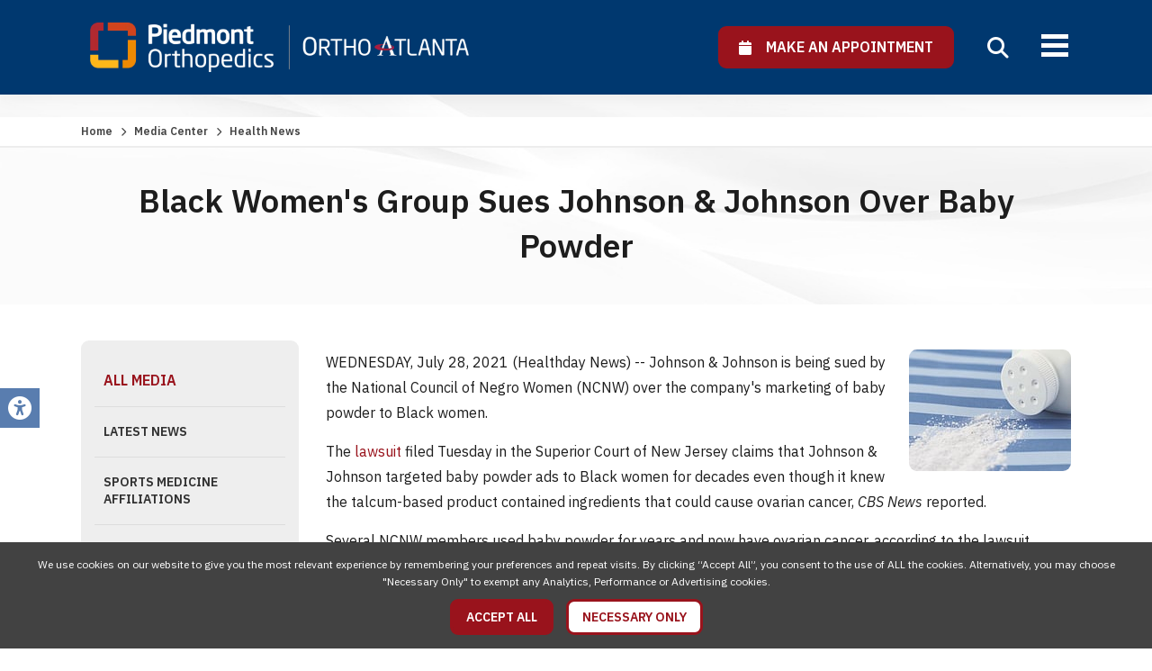

--- FILE ---
content_type: text/html; charset=UTF-8
request_url: https://www.orthoatlanta.com/health-news/black-womens-group-sues-johnson-johnson-over-baby-powder
body_size: 7847
content:
<!doctype html>
<html lang="en">
<head>
                    <!-- Meta Data -->
        <meta charset="UTF-8">
        <title>Black Women&#039;s Group Sues Johnson &amp; Johnson Over Baby Powder Piedmont Orthopedics | OrthoAtlanta</title>
        <meta name="viewport" content="width=device-width, initial-scale=1">
        <meta name="description" content="WEDNESDAY, July 28, 2021 (Healthday News) -- Johnson &amp; Johnson is being sued by the National Council of Negro Women (NCNW) over the company&#039;s marketing of">
        <meta name="keywords" content="">
        <meta name="csrf-token" content="djG9wGLwoj0QwF1P37X8O4xqybWMMUMgc4QGUbBV" />
                    <link rel="canonical" href="https://www.orthoatlanta.com/health-news/black-womens-group-sues-johnson-johnson-over-baby-powder">
                        <meta property="og:site_name" content="Piedmont Orthopedics | OrthoAtlanta">
                    <meta property="og:title" content="Black Women&#039;s Group Sues Johnson &amp; Johnson Over Baby Powder Piedmont Orthopedics | OrthoAtlanta" />
            <meta property="og:url" content="https://www.orthoatlanta.com/health-news/black-womens-group-sues-johnson-johnson-over-baby-powder" />
            <meta property="og:type" content="website" />
            <meta property="og:description" content="WEDNESDAY, July 28, 2021 (Healthday News) -- Johnson &amp; Johnson is being sued by the National Council of Negro Women (NCNW) over the company&#039;s marketing of" />
                            <meta property="og:image" content="https://www.orthoatlanta.com/skins/base/images/structure/logo.png" />
                        <meta name="twitter:card" content="summary" />
            <meta name="twitter:title" content="Black Women&#039;s Group Sues Johnson &amp; Johnson Over Baby Powder Piedmont Orthopedics | OrthoAtlanta" />
            <meta name="twitter:description" content="WEDNESDAY, July 28, 2021 (Healthday News) -- Johnson &amp; Johnson is being sued by the National Council of Negro Women (NCNW) over the company&#039;s marketing of" />
            <meta name="twitter:url" content="https://www.orthoatlanta.com/health-news/black-womens-group-sues-johnson-johnson-over-baby-powder" />
                            <meta name="twitter:image" content="https://www.orthoatlanta.com/skins/base/images/structure/logo.png" />
                            <link rel="apple-touch-icon" sizes="180x180" href="/skins/base/images/favicons/apple-touch-icon.png">
        <link rel="icon" type="image/png" sizes="32x32" href="/skins/base/images/favicons/favicon-32x32.png">
        <link rel="icon" type="image/png" sizes="16x16" href="/skins/base/images/favicons/favicon-16x16.png">
        <link rel="manifest" href="/skins/base/images/favicons/site.webmanifest">
        <link rel="mask-icon" href="/skins/base/images/favicons/safari-pinned-tab.svg" color="#5bbad5">
        <link rel="shortcut icon" href="/skins/base/images/favicons/favicon.ico">
        <meta name="msapplication-TileColor" content="#da532c">
        <meta name="msapplication-config" content="/skins/base/images/favicons/browserconfig.xml">
        <meta name="theme-color" content="#ffffff">
        <link rel="preconnect" href="https://fonts.googleapis.com">
        <link rel="preconnect" href="https://fonts.gstatic.com" crossorigin>
        <link href="https://fonts.googleapis.com/css2?family=IBM+Plex+Sans:ital,wght@0,300;0,400;0,500;0,600;0,700;1,300;1,400;1,500;1,600;1,700&display=swap" rel="stylesheet">
        <link rel="stylesheet" href="/skins/base/css/screen.min.css"/>
                <style>
        #header{background: #00386f !important;}
    </style>

    <meta name="robots" content="noindex, nofollow" />
            <!-- Google Tag Manager -->
<script>(function(w,d,s,l,i){w[l]=w[l]||[];w[l].push({'gtm.start':
new Date().getTime(),event:'gtm.js'});var f=d.getElementsByTagName(s)[0],
j=d.createElement(s),dl=l!='dataLayer'?'&l='+l:'';j.async=true;j.src=
'https://www.googletagmanager.com/gtm.js?id='+i+dl;f.parentNode.insertBefore(j,f);
})(window,document,'script','dataLayer','GTM-NGLQLL7');</script>
<!-- End Google Tag Manager -->

<meta name="google-site-verification" content="BPrR-zs8WsCFRSa1vlYFAi-n938Z9D2P3YQK5K7UKBw" />

<meta name="google-site-verification" content="mmmJ8zdvUtIhn_pGrligrlzLq5gnUWFKdgmGKL5dHDQ" />

<script type="text/javascript" src="//script.crazyegg.com/pages/scripts/0079/3021.js" async="async"></script>
    </head>
<body>
            
                <div id="accessibility_tools">
            <a class="open-accessibility-tools"><span class="fa fa-universal-access"></span></a>
            <div class="accessibility-links">
                <h5>Accessibility Tools</h5>
                <a id="font-plus" href="/increase-font-size"><i class="fa fa-search-plus"></i>&nbsp;&nbsp;Text Larger</a>
                <a id="font-minus" href="/decrease-font-size"><span class="fa fa-search-minus"></span>&nbsp;&nbsp;Text Smaller</a>
                <a href="/contrast/high"><span class="fa fa-circle-half-stroke"></span>&nbsp;&nbsp;High Contrast</a>
                <a href="/contrast/grayscale"><span class="fa fa-cloud-moon"></span>&nbsp;&nbsp;Grayscale</a>
                <a href="/disable-animation"><span class="fa fa-circle-pause"></span>&nbsp;&nbsp;Disable Animation</a>
                <a href="/sitemap"><span class="fa fa-sitemap"></span>&nbsp;&nbsp;Sitemap</a>
                <a href="/reset-accessibility"><span class="fa fa-rotate-backward"></span>&nbsp;&nbsp;Reset</a>
                <a href="#" class="close-tb"><span class="icon-li-cross"></span>&nbsp;&nbsp;Close Toolbox</a>
            </div>
        </div>
        <div id="wrapper" >
                    <div id="header">
                <div class="header-top">
    <div class="container">
        <div id="logo"><a href="/"><img src="/skins/base/images/structure/logo-white.webp" alt="OrthoAtlanta | Logo"/></a></div>
        <div class="head-right">
            <div class="apt-select">
            	<a  href="https://orthoatlanta.care.piedmont.org/providers"  rel="nofollow" class="btn alt ilb" target="_blank"><span class="apt-label"><span class="fa fa-calendar"></span>&nbsp;&nbsp;&nbsp;&nbsp;Make An Appointment</span></a>
                <!--<span class="apt-type">
                    <span class="apt-btns">
                        <a href="https://orthoatlanta.care.piedmont.org/providers" class="apt-go apt-new" target="_blank"><span class="hl">New Patient?</span>&nbsp;&nbsp; Click Here &nbsp;&nbsp;<span class="fa fa-chevron-right"></span></a>
                        <a href="https://orthoatlanta.care.piedmont.org/providers" class="apt-go apt-return" target="_blank"><span class="hl">Returning Patient?</span>&nbsp;&nbsp; Welcome Back &nbsp;&nbsp;<span class="fa fa-chevron-right"></span></a>
                    </span>
                </span>-->
            </div>
            <div class="top-links">
                <div class='cms-block'><p>
    <a href="/about-us">About Us</a>&nbsp; /&nbsp; <a href="/about-us/careers">Careers&nbsp;</a> /&nbsp; <a href="/resources-category/patient-portal">Patient Portal&nbsp;</a> /&nbsp; <a href="/resources-category/payments">Online Bill Pay</a>
</p></div>
            </div>
        </div>
        <div class="nav-search">
            <a class="mobile-menu">
                <span class="mline"></span>
                <span class="mline"></span>
                <span class="mline"></span>
            </a>
            <a class="search-icon"><span class="fa fa-search"></span></a>
            <div id="navigation">
                <div class="nav-hold">
    <ul id="nav-menu">
        <li class="mclose"><a><span class="fa fa-close"></span></a></li>
        <li class="m-apt"><a   href="https://orthoatlanta.care.piedmont.org/providers"  class="btn alt" target="_blank"><span class="fa fa-calendar"></span>&nbsp;&nbsp; Make an Appointment</a></li>
        <li class="level_1"><a class="l1-link" href="/providers">Providers</a><div class="subnav"><ul><li class="level_2"><a href="/care-providers/physicians">Physicians</a></li><li class="level_2"><a href="/care-providers/physician-assistants">Physician Assistants</a></li><li class="level_2"><a href="/care-providers/nurse-practitioners">Nurse Practitioners</a></li><li class="level_2"><a href="/care-providers/rehabilitation">Rehabilitation</a></li></ul></div></li><li class="level_1"><a class="l1-link" href="/locations">Locations</a><div class="subnav locnav"><ul><li class="reg"><b>Central</b></li><li class="level_2"><a href="/locations/brookhaven">Brookhaven</a></li><li class="level_2"><a href="/locations/piedmont-west">Piedmont West</a></li><li class="level_2"><a href="/locations/sandy-springs">Sandy Springs</a></li><li class="level_2"><a href="/locations/the-battery-atlanta">The Battery Atlanta</a></li></ul><ul><li class="reg"><b>East</b></li><li class="level_2"><a href="/locations/aiken">Aiken</a></li><li class="level_2"><a href="/locations/augusta-downtown">Augusta Downtown</a></li><li class="level_2"><a href="/locations/covington">Covington</a></li><li class="level_2"><a href="/locations/evans">Evans</a></li><li class="level_2"><a href="/locations/rockdale">Rockdale</a></li><li class="level_2"><a href="/locations/snellville">Snellville</a></li><li class="level_2"><a href="/locations/stonecrest">Stonecrest</a></li></ul><ul><li class="reg"><b>North</b></li><li class="level_2"><a href="/locations/alpharetta">Alpharetta</a></li><li class="level_2"><a href="/locations/gwinnett">Gwinnett</a></li><li class="level_2"><a href="/locations/johns-creek">Johns Creek</a></li><li class="level_2"><a href="/locations/marietta">Marietta</a></li><li class="level_2"><a href="/locations/woodstock">Woodstock</a></li></ul><ul><li class="reg"><b>South</b></li><li class="level_2"><a href="/locations/fayetteville">Fayetteville</a></li><li class="level_2"><a href="/locations/macon">Macon</a></li><li class="level_2"><a href="/locations/mcdonough">McDonough</a></li><li class="level_2"><a href="/locations/newnan">Newnan</a></li><li class="level_2"><a href="/locations/peachtree-city">Peachtree City</a></li><li class="level_2"><a href="/locations/stockbridge">Stockbridge</a></li></ul><ul><li class="reg"><b>West</b></li><li class="level_2"><a href="/locations/austell">Austell</a></li><li class="level_2"><a href="/locations/cartersville">Cartersville</a></li><li class="level_2"><a href="/locations/douglasville">Douglasville</a></li></ul></div></li><li class="level_1"><a class="l1-link" href="/services">Services</a><div class="subnav "><ul><li class="level_2"><a href="/services/orthopedics">Orthopedics</a></li><li class="level_2"><a href="/services/physical-therapy">Physical Therapy</a></li><li class="level_3"><a href="/services/physical-therapy/lower-extremity-rom-exercises">&nbsp;&nbsp;- Lower Extremity ROM Exercises</a></li><li class="level_2"><a href="/services/mri-imaging">MRI /Imaging</a></li><li class="level_2"><a href="/services/physiatry">Physiatry</a></li><li class="level_2"><a href="/services/outpatient-surgery">Outpatient Surgery</a></li><li class="level_3"><a href="/services/outpatient-surgery/surgery-center-austell">&nbsp;&nbsp;- Surgery Center Austell</a></li><li class="level_3"><a href="/services/outpatient-surgery/surgery-center-fayetteville">&nbsp;&nbsp;- Surgery Center Fayetteville</a></li><li class="level_2"><a href="/services/work-related-injuries-and-evaluations">Work Injuries</a></li></ul></div></li><li class="level_1"><a class="l1-link" href="/specialties">Specialties</a><div class="subnav nav-mega"><ul><li class="level_2"><a href="/specialties/elbow">Elbow</a></li><li class="level_2"><a href="/specialties/foot-ankle">Foot & Ankle</a></li><li class="level_2"><a href="/specialties/fracture-care">Fracture Care</a></li><li class="level_2"><a href="/specialties/hand-wrist">Hand & Wrist</a></li><li class="level_2"><a href="/specialties/hip">Hip</a></li><li class="level_3"><a href="/specialties/hip/general-hip">&nbsp;&nbsp;- General Hip</a></li><li class="level_3"><a href="/specialties/hip/hip-joint-replacement">&nbsp;&nbsp;- Hip Joint Replacement</a></li><li class="level_2"><a href="/specialties/joint-replacement">Joint Replacement</a></li><li class="level_2"><a href="/specialties/knee">Knee</a></li><li class="level_3"><a href="/specialties/knee/general-knee">&nbsp;&nbsp;- General Knee</a></li><li class="level_3"><a href="/specialties/knee/knee-joint-replacement">&nbsp;&nbsp;- Knee Joint Replacement</a></li></ul><ul><li class="level_2"><a href="/specialties/orthopedic-oncology">Orthopedic Oncology</a></li><li class="level_2"><a href="/specialties/pediatric-orthopedics">Pediatric Orthopedics</a></li><li class="level_2"><a href="/specialties/physiatry">Physiatry</a></li><li class="level_2"><a href="/specialties/shoulder">Shoulder</a></li><li class="level_2"><a href="/specialties/spine">Spine</a></li><li class="level_3"><a href="/specialties/spine/operative">&nbsp;&nbsp;- Operative</a></li><li class="level_3"><a href="/specialties/spine/nonoperative">&nbsp;&nbsp;- Non-Operative</a></li><li class="level_2"><a href="/specialties/sports-medicine">Sports Medicine</a></li></ul></div></li><li class="level_1"><a class="l1-link" href="/resource-center">Patient Resources</a><div class="subnav"><ul><li class="level_2"><a href="/resources-category/payments">Payments</a></li><li class="level_2"><a href="/resources-category/patient-portal">Patient Portal</a></li><li class="level_2"><a href="/resources-category/preparing-for-your-visit">Preparing For Your Visit</a></li><li class="level_2"><a href="/resources-category/insurance">Insurance</a></li><li class="level_2"><a href="/resources-category/auxiliary-aids-and-services">Auxiliary Aids and Services</a></li><li class="level_2"><a href="/resources-category/non-discrimination-practices">Non-Discrimination Practices</a></li><li class="level_2"><a href="/resources-category/total-joint-replacement-guidebook">Total Joint Replacement Guidebook</a></li><li class="level_2"><a href="/resources-category/work-related-injuries-and-evaluations">Work Related Injuries and Evaluations</a></li></ul></div></li><li class="level_1"><a class="l1-link" href="/media-center">Media Center</a><div class="subnav"><ul><li class="level_2"><a href="/media-center">All Media</a></li><li class="level_2"><a href="/media-category/news">Latest News</a></li><li class="level_2"><a href="/media-category/sports-medicine-affiliations">Sports Medicine Affiliations</a></li><li class="level_2"><a href="/media-category/in-the-community">In the Community</a></li><li class="level_2"><a href="/media-center/health-news">Health News</a></li></ul></div></li>
    </ul>
    <div class="extra-mobile-links"></div>
    <div class="clear"></div>
</div>
                <div class="clear"></div>
            </div>
            <div class="clear"></div>
        </div>
        <div class="clear"></div>
    </div>
</div>
<div class="search">
    <div class="container">
        <form method="POST" action="https://www.orthoatlanta.com/search" accept-charset="UTF-8" id="searchForm"><input name="_token" type="hidden" value="djG9wGLwoj0QwF1P37X8O4xqybWMMUMgc4QGUbBV">
        <label>How Can We Help You Today? Search Our Website</label>
        <div class="field-hold">
        <input class="search-field" id="searchTime" autocomplete="off" placeholder="Enter Keywords" maxlength="30" name="terms" type="text" value="">
        <button type="submit"><span class="fa fa-search"></span></button>
        </div>
        </form>
    </div>
</div>
                <div class="clear"></div>
            </div>
                <!-- Main Layout -->
                    <div id="content">
            <div class="page-banner">
        <div class="breadcrumbs"><div class="container"><!-- breadcrumbs -->
<a href="/">Home</a> <span class="arrow fa fa-chevron-right"></span> <a href="/media-center">Media Center</a> <span class="arrow fa fa-chevron-right"></span>  <span class="current">Health News</span></div></div>
        <div class="container">
            <h1>Black Women&#039;s Group Sues Johnson &amp; Johnson Over Baby Powder</h1>
        </div>
    </div>
    <div class="content-hold">
        <div class="container">
            <div class="content-left">
                <a class="side-trigger">
        <span class="txt">Menu</span>
        <span class="sline"></span>
        <span class="sline"></span>
        <span class="sline"></span>
    </a>
    <div class="clear"></div>
    <div class="side-nav">
        <ul>
                                                <li><a class="selected sn-parent" href="/media-center">All Media</a></li>
                                                                            <li><a href="/media-category/news">Latest News</a></li>
                                                                <li><a href="/media-category/sports-medicine-affiliations">Sports Medicine Affiliations</a></li>
                                                                <li><a href="/media-category/in-the-community">In the Community</a></li>
                                                                            <li><a href="/media-center/health-news">Health News</a></li>
                                    </ul>
    </div>

                <div class="media-filters">
    <form method="POST" action="https://www.orthoatlanta.com/health-news-search" accept-charset="UTF-8" id="healthSearch"><input name="_token" type="hidden" value="djG9wGLwoj0QwF1P37X8O4xqybWMMUMgc4QGUbBV">
    <input id="healthNewsFiltered" name="healthNewsFiltered" type="hidden" value="1">
    <div class="media-search">
        <input class="search-field" id="searchHealthNews" autocomplete="off" placeholder="Search Health News" name="terms" type="text" value="">
        <button type="submit" class="fa fa-search"></button>
    </div>
    </form>
</div>            </div>
            <div class="content-right">
                <div class="wysiwyg">
                    <h3 class="date"></h3>
                    <div class="news-detail">
                                                    <div class="rd-img-right"><img class="article-img" src="https://consumer.healthday.com/media-library/eyJhbGciOiJIUzI1NiIsInR5cCI6IkpXVCJ9.eyJpbWFnZSI6Imh0dHBzOi8vYXNzZXRzLnJibC5tcy8yNzA3NDIxMS9vcmlnaW4uanBnIiwiZXhwaXJlc19hdCI6MTY3MzM4ODQzNH0.YepwWthM9g-HNqgRQCpKZWGpznXXqwnDIqqgIEnjC8Y/image.jpg?width=180&amp;coord" alt="Black Women&#039;s Group Sues Johnson &amp; Johnson Over Baby Powder"/></div>
                                                <p>WEDNESDAY, July 28, 2021 (Healthday News) -- Johnson & Johnson is being sued by the National Council of Negro Women (NCNW) over the company's marketing of baby powder to Black women.</p><p>The <a href="https://drive.google.com/file/d/1I1AbCcFZjogOkShflDsP95ospELXPqD6/view" target="_blank">lawsuit</a> filed Tuesday in the Superior Court of New Jersey claims that Johnson & Johnson targeted baby powder ads to Black women for decades even though it knew the talcum-based product contained ingredients that could cause ovarian cancer, <em>CBS News</em> reported.</p><p>Several NCNW members used baby powder for years and now have ovarian cancer, according to the lawsuit, which accuses J&J of negligence, failure to warn customers of a possible defect in a product and consumer fraud.</p><p>"Internal documents demonstrate that J&J targeted those advertisements to Black women, knowing that Black women were more likely to use the powder products and to use them regularly," the complaint states. "These talc powder products were not safe, however."</p><p>The amount of money being sought in damages isn't specified in the lawsuit.</p><p>Johnson & Johnson did not immediately respond to requests for comment Tuesday about the lawsuit, <em>CBS News</em> reported.</p><p>About three years ago, a Missouri court ordered Johnson & Johnson to pay $4.7 billion in damages to women in a similar case, but the amount was later lowered to $2.1 billion.</p><p><strong>More information</strong></p><p>Visit the American Cancer Society for more on the dangers of <a href="https://www.cancer.org/cancer/cancer-causes/talcum-powder-and-cancer.html" target="_blank">baby powder.</a></p><p><br/></p><div class="horizontal-rule">SOURCE: <em>CBS News</em></div>
                        
                    </div>
                    <div class="clear"></div>
                </div>
                <div class="clear"></div>
                <hr>
                <a href="https://www.orthoatlanta.com" class="btn ilb"><span class="fa fa-chevron-left"></span>&nbsp;&nbsp; Back</a>
                <div class="clear">&nbsp;</div>
                <div class="page-disclaimer">
                    <div class='cms-block'><p class="rd-img-left"><img src="/storage/wysiwyg/healthday_web_small.jpg" data-image="1"></p>
<p>The news stories provided in Health News and our Health-E News Newsletter are a service of the nationally syndicated HealthDay® news and information company. Stories refer to national trends and breaking health news, and are not necessarily indicative of or always supported by our facility and providers. This information is provided for informational and educational purposes only, and is not intended to be a substitute for medical advice, diagnosis, or treatment.</p></div>
                </div>
            </div>
            <div class="clear"></div>
        </div>
    </div>
        <div class="clear"></div>
    </div>
            <!-- /End Main Layout -->
                    <div id="footer">
                <div class="container">
    <div class="footer-hold">
        <div class="footer-links"><div class='cms-block'><ul>
    <li><a href="/services">Services</a></li>
    <li class="l2"><a href="/services/orthopedics">Orthopedics</a></li>
    <li class="l2"><a href="/services/physical-therapy">Physical Therapy</a></li>
    <li class="l2"><a href="/services/mri-imaging">MRI /Imaging</a></li>
    <li class="l2"><a href="/services/physiatry">Physiatry</a></li>
    <li class="l2"><a href="/services/outpatient-surgery">Surgery Centers</a></li>
</ul>
<ul>
    <li><a href="/specialties">Specialties</a></li>
    <li class="l2"><a href="/specialties/elbow">Elbow</a></li>
    <li class="l2"><a href="/specialties/foot-ankle">Foot &amp; Ankle</a></li>
    <li class="l2"><a href="/specialties/fracture-care">Fracture Care</a></li>
    <li class="l2"><a href="/specialties/hand-wrist">Hand &amp; Wrist</a></li>
    <li class="l2"><a href="/specialties/hip">Hip</a></li>
    <li class="l2"><a href="/specialties/joint-replacement">Joint Replacement</a></li>
    <li class="l2"><a href="/specialties/knee">Knee</a></li>
    <li class="l2"><a href="/specialties/orthopedic-oncology">Orthopedic Oncology</a></li>
    <li class="l2"><a href="/specialties/pediatric-orthopedics">Pediatric Orthopedics</a></li>
    <li class="l2"><a href="/specialties/physiatry">Rehabilitation</a></li>
    <li class="l2"><a href="/specialties/shoulder">Shoulder</a></li>
    <li class="l2"><a href="/specialties/spine">Spine</a></li>
    <li class="l2"><a href="/specialties/sports-medicine">Sports Medicine</a></li>
    <li class="l2"><a href="/specialties/work-injuries">Work Injuries</a></li>
</ul>
<ul>
    <li><a href="/locations">Locations</a></li>
    <li><a href="/providers">Providers</a></li>
    <li><a href="/resource-center">Resource Center</a></li>
    <li><a href="/media-center">Media Center</a></li>
    <li><a href="/about-us">About Us</a></li>
    <li><a href="/about-us/careers">Careers</a></li>
    <li><a href="/resources-category/patient-portal">Patient Portal</a></li>
    <li><a href="/resources-category/payments">Online Bill Pay</a></li>
    <li><a href="/sitemap">Sitemap</a></li>
    <li><a href="/notice-of-privacy-practices">Notice of Privacy Practices</a></li>
    <li><a href="/privacy-policy">Privacy Policy</a></li>
<li><a href="/storage/wysiwyg/compliance_code_of_conduct.pdf" data-file="1" data-name="compliance_code_of_conduct.pdf">Code of Conduct</a></li>
    <li><a href="https://outlook.office365.com/owa/">Employee Login</a></li>
</ul></div></div>
        <div class="footer-social">
            <a class="flogo" href="/"><img src="/skins/base/images/structure/logo-footer.png" alt="OrthoAtlanta"/></a>
            <h4>Connect With Us</h4>
            <div class="social">
    <ul>
        <li><a href="http://www.facebook.com/OrthoAtlanta" class="facebook" rel="noopener" target="_blank"><img src="/skins/base/images/social/facebook.svg" alt="facebook" /></a><li><a href="http://twitter.com/OrthoAtlanta" class="twitter" rel="noopener" target="_blank"><img src="/skins/base/images/social/x.svg" alt="x" /></a><li><a href="https://www.linkedin.com/company/2102945" class="linkedin" rel="noopener" target="_blank"><img src="/skins/base/images/social/linkedin.svg" alt="linkedin" /></a><li><a href="https://www.youtube.com/channel/UCDnVjAN75TrUEsFB1uv5M9A" class="youtube" rel="noopener" target="_blank"><img src="/skins/base/images/social/youtube.svg" alt="youtube" /></a><li><a href="https://www.instagram.com/orthoatlanta" class="instagram" rel="noopener" target="_blank"><img src="/skins/base/images/social/instagram.svg" alt="instagram" /></a>
    </ul>
</div>
        </div>
        <div class="clear"></div>
    </div>
</div>            </div>
            <div id="copyright">
                <div class="container">
                    &copy; 2025 Piedmont Orthopedics | OrthoAtlanta, All Rights Reserved.
                                        <div class="clear"></div>
                </div>
            </div>
            </div>
    <style>
    .accept-cookies{position: fixed; z-index: 9999; bottom: 0; left: 0; width: 100%; padding: 15px; background: #424242; color: #FFF; text-align: center; box-sizing:border-box; -moz-box-sizing:border-box; -webkit-box-sizing:border-box;}
    .accept-cookies .btn{display: inline-block; margin: 10px 5px 0; padding: 10px 15px;}
    .accept-cookies .cookie-msg{max-width: 1500px; margin: 0 auto; font-size: 12px; line-height: 1.6em;}
</style>
<div class="accept-cookies">
    <div class="cookie-msg">
        We use cookies on our website to give you the most relevant experience by remembering your preferences and repeat visits. By clicking “Accept All”, you consent to the use of ALL the cookies. Alternatively, you may choose "Necessary Only" to exempt any Analytics, Performance or Advertising cookies.
    </div>
    <a class="btn alt accept_cookies">Accept All</a>
    <a class="btn decline_cookies">Necessary Only</a>
    <div class="clear"></div>
</div>

                        <script src="/skins/base/js/jquery.js"></script>
        <script src="/skins/base/js/custom.min.js" ></script>
                    
                        
        <script type="application/ld+json">
        {
          "@context": "https://schema.org/",
          "@type": "Website",
          "url":"https://www.orthoatlanta.com/health-news/black-womens-group-sues-johnson-johnson-over-baby-powder",
          "name":"Black Women&#039;s Group Sues Johnson &amp; Johnson Over Baby Powder Piedmont Orthopedics | OrthoAtlanta"
          }
        </script>
        <script type="application/ld+json">
        {
          "@context": "https://schema.org/",
          "@type": "Organization",
          "url":"https://www.orthoatlanta.com",
          "sameAs":[
            "http://www.facebook.com/OrthoAtlanta","http://twitter.com/OrthoAtlanta","https://www.linkedin.com/company/2102945","https://www.youtube.com/channel/UCDnVjAN75TrUEsFB1uv5M9A","https://www.instagram.com/orthoatlanta"
            ],
            "logo":"https://www.orthoatlanta.com/skins/base/images/structure/logo.png"
          }
        </script>
        <script>
        $('.accept_cookies').on('click', function(){
            $('.accept-cookies').hide();
            edz_setCookie("allow_tracking", 1, 60);
            location.reload();
        });
        $('.decline_cookies').on('click', function(){
            $('.accept-cookies').hide();
            edz_setCookie("allow_tracking", 0, 60);
            location.reload();
        });
        function edz_setCookie(cname, cvalue, exdays) {
            var d = new Date();
            d.setTime(d.getTime() + (exdays*24*60*60*1000));
            var expires = "expires="+d.toUTCString();
            document.cookie = cname + "=" + cvalue + "; " + expires+"; path=/";
        }
        function edz_getCookie(cname) {
            var name = cname + "=";
            var ca = document.cookie.split(';');
            for(var i=0; i<ca.length; i++) {
                var c = ca[i];
                while (c.charAt(0)==' ') c = c.substring(1);
                if (c.indexOf(name) == 0) return parseInt(c.substring(name.length,c.length));
            }
            return "";
        }
    </script>
    <script>
        $(function(){
            var startit = $('#header').height();
            var tostick = $('#header');
            var inst = $(this).scrollTop();
            if (inst > startit) {
                if(!tostick.hasClass('sticky')){
                    tostick.addClass('sticky');
                }
            } else {
                if(tostick.hasClass('sticky')){
                    tostick.removeClass('sticky');
                }
            }
            $(window).scroll(function () {
                var st = $(this).scrollTop();
                if (st > startit) {
                    if(!tostick.hasClass('sticky')){
                        tostick.addClass('sticky');
                    }
                } else {
                    if(tostick.hasClass('sticky')){
                        tostick.stop(true, true).removeClass('sticky');
                    }
                }
            });
        });
        $('.search-icon').on('click', function(){
            $('.search').stop(true, true).slideToggle();
            $(this).toggleClass('close');
            if($(this).hasClass('close')){
                $('.search-field').focus();
            }
        });
        $('.search-icon').on('focus', function(){
            $('.search').stop(true, true).slideToggle();
            $(this).toggleClass('close');
            if($(this).hasClass('close')){
                $('.search-field').focus();
            }
        });

        $('.mobile-menu').click(function(){
            $('#navigation').toggleClass('open');
        });

        $('.mclose').click(function(){
            $('#navigation').removeClass('open');
        });
    </script>
    <script>
        $('.side-trigger').click(function(){
            $('.side-nav').stop(true, true).slideToggle();
        });
    </script>
    <div id="edreamz-overlays">
    <style>
        .edz-ov-mask{display:none; z-index:9999; position: fixed; top:0; left:0; width: 100%; height: 100%; background:#000; background: rgba(0,0,0,0.85); box-sizing:border-box; -moz-box-sizing:border-box; -webkit-box-sizing:border-box;}
        .edz-ov-body{max-width:94%; padding: 15px; box-sizing:border-box; -moz-box-sizing:border-box; -webkit-box-sizing:border-box; position: absolute; top: 50%; left: 50%;
            -ms-transform: translate(-50%,-50%);
            -webkit-transform: translate(-50%,-50%);
            -moz-transform: translate(-50%,-50%);
            -o-transform: translate(-50%,-50%);
            transform: translate(-50%,-50%);
        }
        .edz-ov-body a{cursor: pointer;}
    </style>
                                                                                                <script>
        function edz_ov_setCookie(cname, cvalue, exdays) {
            var d = new Date();
            d.setTime(d.getTime() + (exdays*24*60*60*1000));
            var expires = "expires="+d.toUTCString();
            document.cookie = cname + "=" + cvalue + "; " + expires+"; path=/";
        }
        function edz_ov_getCookie(cname) {
            var name = cname + "=";
            var ca = document.cookie.split(';');
            for(var i=0; i<ca.length; i++) {
                var c = ca[i];
                while (c.charAt(0)==' ') c = c.substring(1);
                if (c.indexOf(name) == 0) return parseInt(c.substring(name.length,c.length));
            }
            return "";
        }
        function edz_ov_setViewTacking(camp_id, over_id){
            $.get("/edz-ov-track-view/"+camp_id+"/"+over_id);
        }
        function edz_ov_setConversionTacking(camp_id, over_id){
            $.get("/edz-ov-track-conversion/"+camp_id+"/"+over_id);
        }
    </script>
</div></body>
</html>

--- FILE ---
content_type: text/css
request_url: https://www.orthoatlanta.com/skins/base/css/screen.min.css
body_size: 12102
content:
@charset "utf-8";@import "reset.css";@import "global.css";@import "/admin/js/redactor4/frontend.css";@import "fontawesome2.min.css";@import "fontawesome2-brands.min.css";@import "fontawesome2-solid.min.css";@keyframes bounce{0%,20%,50%,80%,to{transform:translateY(0)}40%{transform:translateY(-30px)}60%{transform:translateY(-15px)}}body{font:16px/1.8em"IBM Plex Sans",Arial,Helvetica,sans-serif;color:#1d1d1d}a{color:#99131c;transition:color 180ms linear,background 180ms linear,opacity 180ms linear;-webkit-transition:color 180ms linear,background 180ms linear,opacity 180ms linear;-moz-transition:color 180ms linear,background 180ms linear,opacity 180ms linear}a:hover{text-decoration:none;color:#810008}a:focus{text-decoration:none;color:#810008}a.more{color:#99131c;font-weight:600}#header .search .field-hold button:hover,a.more:hover{color:#810008}a.more:focus{color:#810008}h1{font:600 36px/1.4em"IBM Plex Sans",Arial,Helvetica,sans-serif}h2{font:600 30px/1.4em"IBM Plex Sans",Arial,Helvetica,sans-serif}h3{font:600 24px/1.4em"IBM Plex Sans",Arial,Helvetica,sans-serif}h4{font:600 20px/1.4em"IBM Plex Sans",Arial,Helvetica,sans-serif}h5{font:600 18px/1.4em"IBM Plex Sans",Arial,Helvetica,sans-serif}.h-sep{width:120px;height:2px;background:#597daf;display:inline-block;margin:10px 0 15px}.hl-box{padding:15px;border:1px solid #ededed;background:#f9f9f9;margin:15px 0;clear:both}.button-banner .text-hold p:last-child,.hl-box p:last-child{padding:0}#wrapper{overflow:hidden;position:relative}#header{display:block;clear:both}#content,#footer{position:relative}#content,#footer,#marketing{display:block;clear:both}.container,.container-small{max-width:1500px;margin:0 auto;padding:0 90px;box-sizing:border-box;-moz-box-sizing:border-box;-webkit-box-sizing:border-box}.container-small{max-width:1080px}.rel{position:relative}.abs{position:absolute}.h100,.w100{width:100%}.ilb{display:inline-block}.blue-box{padding:30px;background:#00386f;color:#fff;margin:15px 0}.alert,.alert-success{color:#fff;padding:8px 12px;margin:10px 0;border-radius:9px}.alert{background:#d70505;clear:both}.alert-success{background:#3e8f3e}button,input.btn{border:0}.btn{font-weight:600;font-size:14px;line-height:1em;text-align:center;color:#99131c;background:#fff;border:3px solid #99131c;border-radius:9px;cursor:pointer;text-decoration:none;text-transform:uppercase;display:block;padding:15px 30px}.btn:hover{color:#fff;background:#99131c}.btn:focus{color:#fff;background:#99131c}#navigation ul li.level_1 a:hover,.btn.alt{background:#99131c;color:#fff}.btn.alt:hover{background:#810008;color:#fff}.btn.alt:focus{background:#810008;color:#fff}.btn.blue{background:#00386f;color:#fff!important;border:2px solid #fff}.btn.blue:hover{background:#004f9c;color:#fff!important}.btn.blue:focus{background:#004f9c;color:#fff!important}.btn.light{background:#fff;color:#1d1d1d;border:2px solid #1d1d1d}.btn.light:hover{background:#ededed;color:#1d1d1d}.btn.light:focus{background:#ededed;color:#1d1d1d}.btn.white{background:#fff;color:#1d1d1d!important;border:2px solid #1d1d1d}.btn.white:hover{background:#e0e0e0;color:#1d1d1d!important}.btn.white:focus{background:#e0e0e0;color:#1d1d1d!important}.btn.white .fa{color:#99131c!important}.btn.dark{background:#1d1d1d;color:#fff;border:0}.btn.dark:hover{background:#000;color:#fff}.btn.dark:focus{background:#000;color:#fff}.btn.ilb{display:inline-block}.btn img{margin-right:10px}.btn img,.btn span,.page-banner h1 span,.pagination li{display:inline-block;vertical-align:middle}.row{clear:both}.row .col{margin-left:2%;float:left}.row .col:first-child{margin-left:0}.row .col.split_int{margin-left:0;clear:both}.row .full{width:100%}.row .half{width:49%}.row .third{width:32%}.row .third_2{width:66%}.row .fourth{width:23.5%}.row .fourth_2{width:49%}.row .fourth_3{width:74.5%}.row .fifth{width:18.4%}.row .fifth_2{width:38.8%}.row .fifth_3{width:59.2%}.row .fifth_4{width:79.6%}.row .sixth{width:15%}.row .sixth_2{width:32%}.row .sixth_3{width:49%}.row .sixth_4{width:66%}.row .sixth_5{width:83%}.row.no_margin .col{margin-left:0}.row.no_margin .full{width:100%}.row.no_margin .half{width:50%}.row.no_margin .third{width:33.33%}.row.no_margin .third_2{width:66.66%}.row.no_margin .fourth{width:25%}.row.no_margin .fourth_2{width:50%}.row.no_margin .fourth_3{width:75%}.row.no_margin .fifth{width:20%}.row.no_margin .fifth_2{width:40%}.row.no_margin .fifth_3{width:60%}.row.no_margin .fifth_4{width:80%}.row.no_margin .sixth{width:16.66%}.row.no_margin .sixth_2{width:33.33%}.row.no_margin .sixth_3{width:50%}.row.no_margin .sixth_4{width:66.66%}.row.no_margin .sixth_5{width:83.33%}.wysiwyg table{border-collapse:collapse;max-width:100%;width:100%}.wysiwyg table caption{text-transform:uppercase;padding:0;color:rgba(0,0,0,.5);font-size:11px}.wysiwyg table td,.wysiwyg table th{border:1px solid #eee;padding:16px 16px 15px}.wysiwyg table tfoot td,.wysiwyg table tfoot th{color:rgba(0,0,0,.5)}.wysiwyg figure{display:inline-block;margin:0 0 10px;padding:0}.wysiwyg img{border-radius:9px}.pgn-right{padding-top:10px;float:right}.pagination{list-style:none;padding:0;display:inline;font-size:16px;font-weight:600;line-height:1em}.pagination li .next,.pagination li .prev{background:#597daf;color:#fff;padding:7px 6px 5px;font-size:18px;line-height:1em;margin:0 10px}.pagination li .next{margin:0 0 0 10px}.pagination li .next:hover,.pagination li .prev:hover{background:#00386f;color:#fff}.pagination li .next:focus,.pagination li .prev:focus{background:#00386f;color:#fff}.pagination li.disabled a{cursor:default;color:#ccc!important;background:#fff!important}.page-form .row{margin-bottom:20px}fieldset{padding:10px}input[type=email],input[type=file],input[type=password],input[type=text],select,textarea{border:1px solid #aaa;width:100%;box-sizing:border-box;-moz-box-sizing:border-box;-webkit-box-sizing:border-box}input[type=email],input[type=password],input[type=text],select{height:34px;padding:0 5px;color:#666;font-size:14px}input[type=file],textarea{padding:6px}select{padding-right:0;background:#fff}textarea{height:80px;padding:8px 5px;color:#666;font-size:14px}label{padding-bottom:5px;font-size:15px;line-height:24px}.helper{padding:5px 0 0 5px;font-size:11px;color:#999}.content-form.standard-box{padding:30px;background:#eee}.video-max{max-height:450px;overflow:hidden;margin-bottom:20px}.video-container{position:relative;padding-bottom:56.25%;height:0;overflow:hidden;max-width:800px}.video-container embed,.video-container iframe,.video-container object{position:absolute;top:0;left:0;width:100%;height:100%;max-height:450px}.video-full{overflow:hidden;margin-bottom:20px}.video-full .video-container{max-width:100%}.video-full .video-container embed,.video-full .video-container iframe,.video-full .video-container object{max-height:100%}#header{z-index:11;color:#fff;background:rgba(0,56,112,.75);position:fixed;top:0;left:0;width:100%;box-shadow:0 0 20px 0 rgba(10,16,21,.08)}#header .header-top{padding:15px 0;position:relative;z-index:10}#header #logo{float:left;margin:22px 0 5px;position:relative;z-index:3}#header #logo img{display:block;height:55px}#header .head-right{float:right;position:relative;z-index:2}#header .nav-search{clear:right;padding-top:15px}#header .search-icon{width:24px;height:24px;margin-right:15px;color:#fff;display:block;float:right;padding:3px;margin-top:5px;font-size:24px;line-height:1em;vertical-align:middle;cursor:pointer}#header .head-right .top-links a:hover,#header .search-icon:hover{color:#99ccfe}#header .search-icon.close .fa-search:before{content:""}#header .search{padding:20px 0;text-align:center;position:absolute;top:100%;left:0;width:100%;background:#eee;color:#999;display:none;-webkit-box-shadow:1px 2px 2px 0 rgba(0,0,0,.2);-moz-box-shadow:1px 2px 2px 0 rgba(0,0,0,.2);box-shadow:1px 2px 2px 0 rgba(0,0,0,.2)}#header .search .field-hold{position:relative;display:inline-block;vertical-align:middle;width:420px}#header .search .field-hold button{position:absolute;top:12px;right:5px;font-size:20px;color:#99131c;background:0 0;cursor:pointer}#header .search .search-field{width:100%;padding:15px 40px 15px 20px;height:auto;border:0;border-radius:10px;box-sizing:border-box;-moz-box-sizing:border-box;-webkit-box-sizing:border-box}#header .search .search-field:focus{outline:0}#header .search .container,#header.small .search .container{height:auto}#header .search label{font-size:24px;line-height:1.4em;font-weight:600;color:#1d1d1d;padding-right:40px;display:inline-block;vertical-align:middle}#header .head-right .top-links{float:right;font-size:12px;line-height:1.4em;font-weight:600;margin:16px 20px 0 0}#header .head-right .top-links a{color:#fff}#header .head-right .btn{padding:12px 20px}#header .head-right .btn,#header .head-right .btn .fa{font-size:16px;line-height:1em}#header .mobile-menu{width:36px;height:36px;margin-left:15px;float:right;vertical-align:middle;cursor:pointer;display:none}#header .mobile-menu .mline{background:#fff;width:30px;height:5px;margin:5px auto;display:block;transition:background 180ms linear;-webkit-transition:background 180ms linear;-moz-transition:background 180ms linear}#header .mobile-menu:hover .mline{background:#99ccfe}#header .mobile-menu:focus .mline{background:#99ccfe}#header .header-bottom{color:#fff;background:#313131;min-height:44px;font-size:14px;line-height:1.8em}#header .extra-links{font-weight:600;float:left;padding-top:10px}#header .extra-links p,#header.sticky .header-top,.button-banner .button-hold p,.quick-links ul{padding:0}#header .extra-links a{color:#fff;padding:0 5px;text-transform:uppercase}#header .extra-links a:first-child{padding-left:0}#header .extra-links a:hover{color:#ddd}#header .extra-links a:focus{color:#ddd}#header.sticky{background:#00386f!important}#header.sticky .apt-select,#header.sticky .top-links{display:none}#header.sticky #logo{margin:10px 0}#header.sticky .nav-search{padding-top:18px}#navigation{position:relative;z-index:1;float:right;margin:0 10px 0 0}#navigation .mclose{display:none;color:#313131}#navigation .m-apt{display:none;padding:10px 25px}#navigation ul{padding:0;margin:0;list-style:none}#navigation ul li.level_1{display:inline-block;vertical-align:top}#navigation ul li.level_1 a{padding:10px 15px;font-size:14px;font-weight:700;line-height:1.2em;color:#fff;text-transform:uppercase;display:block;text-align:center;box-sizing:border-box;-moz-box-sizing:border-box;-webkit-box-sizing:border-box}#navigation ul li.level_1 a:focus{background:#99131c;color:#fff}#navigation ul li.level_1 a .fa{width:100%;margin-bottom:8px;color:#b4cee3;font-size:22px;line-height:1em;text-align:center}#navigation ul li.level_1 a .l1-title{white-space:nowrap}#navigation ul li.level_1:hover .subnav{display:block}#navigation ul li.level_1:focus .subnav{display:block}#navigation ul li.level_1 .subnav{display:none;position:absolute;background:#fff;color:#000;border:1px solid #ededed;min-width:180px}#navigation ul li.level_1 .subnav.active,.apt-select .apt-label{display:block}#navigation ul li.level_1 .subnav.nav-mega{min-width:480px}#navigation ul li.level_1 .subnav.nav-mega ul{display:inline-block;vertical-align:top;width:240px}#navigation ul li.level_1 .subnav li a{display:block;float:none;color:#333;font-size:14px;line-height:1.2em;padding:10px 25px;text-align:left}#navigation ul li.level_1 .subnav li a:hover,.phys-left-box .media-btn .btn.white:hover{background:#eee}#navigation ul li.level_1 .subnav li a:focus,.phys-left-box .media-btn .btn.white:focus{background:#eee}#navigation ul li.level_1 .subnav li.level_3 a{font-size:11px}#navigation .extra-mobile-links{display:none!important}#navigation ul li.level_1 .subnav.locnav{padding:10px;right:0;width:810px}#navigation ul li.level_1 .subnav.locnav ul{display:inline-block;vertical-align:top}#navigation ul li.level_1 .subnav.locnav li a{padding:10px 15px}#navigation ul li.level_1 .subnav.locnav li b{display:block;font-size:14px;line-height:1.2em;padding:10px 15px;text-align:left}#navigation ul li.level_1 .subnav.locnav .reg{border-bottom:1px solid #ededed;margin-bottom:5px}.apt-select{position:relative;float:right}.apt-select .apt-type{display:none;position:absolute;top:100%;right:0;padding:10px 0 0}#navigation ul li.level_1 .subnav.locnav,.apt-select .apt-btns,.apt-select .apt-type,.m-apt-select,.mcaption{box-sizing:border-box;-moz-box-sizing:border-box;-webkit-box-sizing:border-box}.apt-select .apt-btns{padding:30px;background:#fff;border-radius:9px;display:block}.apt-select .apt-go{display:block;padding:15px;vertical-align:baseline;background:#eee;color:#1d1d1d;white-space:nowrap;text-align:left;font-weight:400;font-size:14px;line-height:1em;text-transform:none}.apt-select .apt-go .hl{text-transform:uppercase;font-weight:600;font-size:16px;line-height:1em}.apt-select .apt-return{margin-top:10px}.apt-select .apt-new:hover,.apt-select .apt-return:hover{background:#ddd}.m-apt-select,.mcaption{width:100%;text-align:center}.m-apt-select:hover{background:#fff!important}.m-apt-select .apt-type{display:block!important}.m-apt-select .apt-new,.m-apt-select .apt-return{display:block;padding:10px!important;background:#255080!important;color:#fff!important;text-align:center;margin-top:15px}.m-apt-select .apt-return{margin-top:4px}#marketing{margin:0;position:relative;min-height:100vh}.marketing .panel-image{position:relative;z-index:2;text-align:center;height:100vh}.marketing .panel-image .darken{position:absolute;top:0;left:0;width:100%;height:100%;background:linear-gradient(90deg,rgba(0,0,0,.7959558823529411)0,transparent 40%,transparent 60%,rgba(0,0,0,.8015581232492998) 100%)}.mcaption{padding:30px 0;text-align:left;font-size:18px;line-height:1.4em;color:#fff;position:absolute;bottom:120px;left:0;text-shadow:2px 2px 3px rgba(0,0,0,.35)}.mcaption .caption-hold{max-width:860px}.mcaption h2{font-weight:600;font-size:42px;line-height:1.3em}.mcaption .btn{display:inline-block;margin-top:10px;text-shadow:none}.mcaption .panel-icon{display:block;margin:0 auto 15px;width:auto!important;height:110px!important}.marketing .flex-control-nav{bottom:80px}.marketing .flex-control-nav li{margin:0 3px}.marketing .flex-control-paging li a{border:1px solid #fff;background:0 0;width:12px;height:12px;box-shadow:none}.marketing .flex-control-paging li a:hover{border:1px solid #fff;background:#eeee}.marketing .flex-control-paging li a:focus{border:1px solid #fff;background:#eeee}.marketing .flex-control-paging li a.flex-active{background:#fff}.marketing .down-arrow{position:absolute;z-index:10;bottom:20px;left:50%;margin-left:-25px;width:50px;height:40px;cursor:pointer}.marketing .down-arrow .fa{font-size:50px;color:#fff}.mp-tabs,.page-banner.image-bg h1{text-align:center;border-radius:9px}.mp-tabs{background:#fff;color:#424242;padding:30px;text-shadow:none;max-width:880px;margin:0 auto}.mp-tabs .tab{display:inline-block;padding:10px 15px;border-bottom:3px solid #ddd;font-weight:600;color:#777;cursor:pointer}.mp-tabs .tab:hover{color:#201d1e;border-bottom:3px solid #201d1e}.mp-tabs .tab.active{border-bottom:3px solid #d93e0f;color:#201d1e;cursor:default}.mp-tabs .detail{padding:15px 0;display:none}.mp-tabs .detail.active{display:block}.mp-tabs .detail .text-field input{height:44px}#mp-loc-form,#mp-prov-form,#mp-zip-form{max-width:520px;margin:0 auto}.bounce{animation:bounce 2s infinite}.marketing .home-video-panel{position:relative;max-height:700px;overflow:hidden}.marketing .home-video-panel .darken{position:absolute;top:0;left:0;width:100%;height:100%;background:rgba(0,0,0,.4);z-index:2}.marketing .home-video-panel .video-full{margin-bottom:0}.marketing .home-video-panel .flexslider{position:absolute;top:0;left:0;width:100%;height:100%;background:0 0;z-index:3}.marketing .home-video-panel .flexslider .slides,.marketing .home-video-panel .flexslider li{height:100%}.page-banner{text-align:center;background:#fff url(../images/structure/gray-swoosh.jpg)top no-repeat;background-size:cover;position:relative;padding-top:128px}.page-banner h1{padding:70px 20px 40px;position:relative;z-index:2}.page-banner h1 .page-icon{color:#99131c;padding-right:10px}.page-banner h1 .page-img{display:inline-block;vertical-align:middle;margin-right:10px}.page-banner .darken{position:absolute;top:0;left:0;width:100%;height:100%;background:rgba(0,0,0,.5);z-index:1;display:none}.page-banner.image-bg{padding:258px 0 120px}.page-banner.image-bg .darken{display:block}.page-banner.image-bg h1{background:rgba(0,0,0,.75);display:inline-block;color:#fff;padding:20px 30px}.page-banner.image-bg h1 .page-icon{color:#99131c}.page-banner .banner-icon{display:block;margin:0 auto;width:auto;max-height:60px;padding-top:30px}.page-banner.image-bg .banner-icon{padding-bottom:15px}.page-banner h1 .sep{width:90px;height:2px;background:#212121;margin:10px auto;display:block}.breadcrumbs,.page-banner.image-bg h1 .sep{background:#fff}.page-banner h1 .sub-h1{display:block;font-size:22px;line-height:1.4em;font-weight:400;font-style:italic}.page-banner.filter-banner.image-bg{padding-bottom:0;margin-bottom:30px}.page-banner.filter-banner{margin-bottom:30px}.page-banner.filter-banner.image-bg h1{background:0 0;text-align:left;display:block;padding:20px 0}.breadcrumbs{font-size:12px;text-align:left;font-weight:600;line-height:1.4em;color:#444;position:absolute;width:100%;top:130px;left:0;z-index:5;padding:8px 0;border-bottom:2px solid #ededed}.breadcrumbs a{color:#444}.breadcrumbs a:hover{color:#000}.breadcrumbs a:focus{color:#000}.breadcrumbs .arrow{padding:0 6px;font-size:10px}.image-bg .breadcrumbs{color:#fff;background:0 0;border:0}.image-bg .breadcrumbs a{color:#fff}.image-bg .breadcrumbs a:hover{color:#eee}.image-bg .breadcrumbs a:focus{color:#eee}#content .content-hold{padding:40px 0}#content .content-wide,.location-left .loc-info table{width:100%}#content .content-left{width:22%;float:left}#content .content-left .btn{margin-bottom:15px}#content .content-right{width:78%;float:right;padding-left:30px;box-sizing:border-box;-moz-box-sizing:border-box;-webkit-box-sizing:border-box}#content .section-grey{background:#ededed}.home-cta-buttons,.home-cta-buttons .hcb-hold{box-sizing:border-box;-moz-box-sizing:border-box;-webkit-box-sizing:border-box}.home-cta-buttons{padding:15px 25px;background:#fff;max-width:880px;margin:-80px auto 0;text-align:center;position:relative;z-index:9}.home-cta-buttons .hcb-hold{display:inline-block;padding:5px;width:33.33%}.home-cta-buttons .home-btn{padding:12px 30px 12px 12px;background:#255080;color:#fff;font-weight:600;line-height:1em;text-transform:uppercase;display:block;text-align:left;position:relative}.home-cta-buttons .home-btn:hover{background:#597daf}.home-cta-buttons .home-btn .fa{position:absolute;top:50%;right:10px;-ms-transform:translate(0,-50%);-webkit-transform:translate(0,-50%);-moz-transform:translate(0,-50%);-o-transform:translate(0,-50%);transform:translate(0,-50%)}.home-cta-buttons .hcb-title{text-transform:uppercase;padding-bottom:8px}.home-cta-blocks{padding:30px 0 10px;text-align:center}.home-cta-blocks .home-cta-hold{padding:10px;display:inline-block;vertical-align:top;width:33.33%;box-sizing:border-box;-moz-box-sizing:border-box;-webkit-box-sizing:border-box}.home-cta-blocks .home-cta{padding:70px 110px;text-align:left;background:#00386f;background:linear-gradient(90deg,#00386f 0,#0d4e8e 100%);color:#fff;display:block;border-radius:9px;position:relative}.home-cta-blocks .fa,.home-cta-blocks .fa.arrow,.home-cta-blocks img{position:absolute;top:50%;-ms-transform:translate(0,-50%);-webkit-transform:translate(0,-50%);-moz-transform:translate(0,-50%);-o-transform:translate(0,-50%);transform:translate(0,-50%)}.home-cta-blocks img{display:block;width:65px;left:20px}.home-cta-blocks .fa,.home-cta-blocks .fa.arrow{font-size:32px;line-height:1em}.home-cta-blocks .fa{color:#1d6fbb;display:block;width:65px;text-align:center;left:20px}.home-cta-blocks .fa.arrow{color:#5c7ca6;left:auto;right:20px}.home-cta-blocks .cta-title{font-size:32px;font-weight:600;line-height:1em}.home-cta-blocks .home-cta:hover{background:#002448;background:linear-gradient(90deg,#002448 0,#004588 100%)}.home-features{position:relative;margin-bottom:30px}.home-features .hm-right{padding:40px 0;width:50%;position:relative;z-index:2;float:right}.home-features .hm-txt,.quick-links{padding:30px;background:#fff}.home-features .hm-img{position:absolute;top:0;left:0;width:55%;height:100%;z-index:1}.quick-links{border:3px solid #99131c;color:#201d1e;border-radius:9px}.quick-links h3{font-weight:600;padding-bottom:20px;margin-bottom:20px;border-bottom:3px solid #99131c;color:#00386f}.quick-links li{display:block;list-style:none;padding:6px 0}.quick-links a{color:#201d1e;font-weight:600}.quick-links .fa{color:#99131c;display:inline-block;width:20px;text-align:center}.locations-list .loc-info a.cont-link:hover,.quick-links a:hover{color:#00386f}.button-banner{position:relative;padding:30px 295px 30px 92px;border-radius:9px;font-size:22px;line-height:1.6em;margin:20px 0;border:3px solid #eee}.button-banner .fa-clock{font-size:36px;line-height:1em;position:absolute;top:34px;left:30px;color:#99131c}.button-banner .button-hold{position:absolute;right:30px;top:50%;-ms-transform:translate(0,-50%);-webkit-transform:translate(0,-50%);-moz-transform:translate(0,-50%);-o-transform:translate(0,-50%);transform:translate(0,-50%)}.bb-within.container,.physician-right ul.ratingsmd-star-list{padding:0!important}.bb-within .mnoshow{display:none}.bb-within .btn{padding:15px 20px}.features-slider-hold{padding-top:30px;background:#eee}.features-slider-hold .features-slider{position:relative;padding:10px 50px;max-width:1100px;margin:0 auto}.features-slider-hold .dir{display:inline-block;width:38px;height:38px;font-size:24px;line-height:1em;text-align:center;color:#313131;background:#fff;cursor:pointer;padding-top:7px;box-sizing:border-box;-moz-box-sizing:border-box;-webkit-box-sizing:border-box}.features-slider-hold .dir:hover{background:#ddd}.features-slider-hold .dir:focus{background:#ddd}.features-slider-hold .dir.flex-prev{position:absolute;left:0;top:50%;margin-top:-19px}.features-slider-hold .dir.flex-next{position:absolute;right:0;top:50%;margin-top:-19px}.featured-specialties{padding:30px 0;background:#eee;text-align:center}.featured-specialties .spec-blocks-hold{border:3px solid #597daf}.featured-specialties .spec-block{display:block;float:left;width:25%;color:#fff;padding:20px;box-sizing:border-box;-moz-box-sizing:border-box;-webkit-box-sizing:border-box}.featured-specialties .spec-block.sb_2,.featured-specialties .spec-block.sb_4,.featured-specialties .spec-block.sb_5,.featured-specialties .spec-block.sb_7{background:#597daf}.featured-specialties .spec-block:hover{background:#00386f!important}.featured-specialties .spec-block:focus{background:#00386f!important}.featured-specialties .spec-icon{margin-bottom:15px;position:relative;padding-bottom:40%;overflow:hidden}.featured-specialties .spec-icon .si-hold{position:absolute;top:0;left:0;width:100%;height:100%}.featured-specialties .spec-icon .si-hold img{position:absolute;margin:auto;top:0;right:0;left:0;bottom:0;max-height:100%}#copyright p,.featured-specialties .spec-title{padding-bottom:0}.success-stories .story-item{padding:15px;margin:15px 0;font-size:14px;line-height:1.8em;position:relative;border:1px solid #ededed}.success-stories .story-item:first-child{margin-top:0}.success-stories .story-item .story-info{padding-right:72px}.success-stories .story-item .story-info .more{margin-top:10px}.success-stories .story-item h3{color:#00386f;padding-bottom:5px}.success-stories .story-item.has-img .story-info{padding-right:340px}.success-stories .story-item.has-img img{width:320px;float:right}.special-blocks{padding:40px 0;background:#fff;text-align:center}.special-blocks .sb-hold{width:25%;display:inline-block;vertical-align:top;padding:5px;box-sizing:border-box;-moz-box-sizing:border-box;-webkit-box-sizing:border-box}.special-blocks .spec-block{padding:40px 10px 10px;display:block;position:relative;overflow:hidden;border-radius:9px}.special-blocks .spec-block .darken,.special-blocks .spec-block .sb-img{position:absolute;top:0;left:0;width:100%;height:100%;transition:width 180ms linear,height 180ms linear,margin 180ms linear;-webkit-transition:width 180ms linear,height 180ms linear,margin 180ms linear;-moz-transition:width 180ms linear,height 180ms linear,margin 180ms linear}.special-blocks .spec-block .darken{background:rgba(0,0,0,.5);z-index:1;transition:background-color 180ms linear;-webkit-transition:background-color 180ms linear;-moz-transition:background-color 180ms linear}.special-blocks .spec-block .sb-info{position:relative;z-index:2}.special-blocks .spec-icon{max-width:80px;margin:0 auto 15px}.special-blocks .spec-title{color:#fff;font-weight:600;padding:0;min-height:56px}.special-blocks .spec-block:hover .sb-img{width:120%;height:120%;margin:-10%0 0-10%}.special-blocks .spec-block:hover .darken{background:rgba(0,0,0,.8)}.spec-list .spec-block{display:block;width:100%;color:#fff;padding:20px;text-align:center;background:#00386f;border-radius:9px;box-sizing:border-box;-moz-box-sizing:border-box;-webkit-box-sizing:border-box}.spec-list .spec-block:hover{background:#255080!important}.spec-list .spec-block:focus{background:#255080!important}.spec-list .spec-icon{margin-bottom:15px;position:relative;padding-bottom:40%;overflow:hidden}.spec-list .spec-icon .si-hold{position:absolute;top:0;left:0;width:100%;height:100%}.spec-list .spec-icon .si-hold img{position:absolute;margin:auto;top:0;right:0;left:0;bottom:0;max-height:100%}.spec-list .spec-title{padding-bottom:0;font-weight:600}.spec-list .sl-hold{padding:10px;width:25%;display:inline-block;vertical-align:top;box-sizing:border-box;-moz-box-sizing:border-box;-webkit-box-sizing:border-box}.spec-list .spec-summary{padding:15px;background:#eee;text-align:center;font-size:14px;line-height:1.8em}.latest-media{padding:30px 0;text-align:center;background:#fff}.latest-media .media-blocks{text-align:left}.latest-media .media-block{display:inline-block;vertical-align:top;width:33.33%;padding:15px;box-sizing:border-box;-moz-box-sizing:border-box;-webkit-box-sizing:border-box}.latest-media .media-block .mb-img{margin-bottom:20px}.latest-media .media-block .mb-img img,.media-list .media-block .mb-img img{display:block;width:100%;border-radius:9px}.latest-media .media-block .mb-date{color:#888;font-weight:600;font-size:14px;line-height:1.4em;margin-bottom:5px;text-transform:uppercase}.latest-media .media-block .mb-title{color:#1d1d1d;font-weight:600;margin-bottom:10px}.latest-media .media-block .more{font-weight:600;font-size:14px;line-height:1em}.latest-media .btn.white{color:#444!important}.media-list{padding:0;text-align:center}.media-list .media-blocks{text-align:left}.media-list .media-block{display:inline-block;vertical-align:top;width:33.33%;padding:0 15px 30px;box-sizing:border-box;-moz-box-sizing:border-box;-webkit-box-sizing:border-box}.media-list .media-block .mb-img{margin-bottom:15px;display:block}.media-list .media-block .mb-date{color:#888;margin-bottom:5px}.media-list .media-block .mb-title{color:#212121;font-weight:600;line-height:1.3em}.media-list .media-block .mb-info{padding:0 15px 5px}.media-list .media-block .mb-summary{font-size:14px;line-height:1.4em;color:#212121;margin-top:10px}.hn-img-li,.media-list .media-block .mb-summary p{padding-bottom:10px}.media-list .media-block .more{font-weight:600;font-size:14px;line-height:1.4em;text-transform:uppercase}.media-list.hn-list .media-block{width:25%}.hn-img-li{margin-bottom:15px;border-bottom:1px solid #eee}.hn-img-li .hn-title{padding-bottom:5px}.hn-img-li .more{font-size:14px;line-height:1em}.vid-block h4{padding:10px 15px!important;background:#eee;display:block!important}.vid-block{border:1px solid #ddd;margin-bottom:20px}.vid-block .vid-info{padding:15px}.vid-block p{line-height:1.6em}.vid-block li,.vid-block ul{margin:0;padding:0}.vid-block li{list-style:inside}.page-disclaimer p{font-size:12px;line-height:1.6em;font-style:italic}.logos-slider-hold{padding:30px 0;text-align:center}.logos-slider-hold .logo-hold{position:relative;height:220px}.logos-slider-hold .logo-hold img{display:block;position:absolute;top:50%;left:50%;width:70%;-ms-transform:translate(-50%,-50%);-webkit-transform:translate(-50%,-50%);-moz-transform:translate(-50%,-50%);-o-transform:translate(-50%,-50%);transform:translate(-50%,-50%)}.logos-slider-hold .logos-slider{position:relative;padding:10px 40px}.logos-slider-hold .dir{display:inline-block;width:38px;height:38px;font-size:24px;line-height:1em;text-align:center;color:#313131;background:#eee;cursor:pointer;padding-top:7px;box-sizing:border-box;-moz-box-sizing:border-box;-webkit-box-sizing:border-box}.logos-slider-hold .dir:hover,.side-nav li a:hover{background:#ddd}.logos-slider-hold .dir:focus,.side-nav li a:focus{background:#ddd}.logos-slider-hold .dir.flex-prev{position:absolute;left:0;top:50%;margin-top:-19px}.logos-slider-hold .dir.flex-next{position:absolute;right:0;top:50%;margin-top:-19px}.logos-related-hold,.stories-title{padding:40px 0;text-align:center}.logos-related-hold .logo-hold{display:inline-block;vertical-align:middle;width:180px;padding:10px}.logos-related-hold .logo-hold img{display:block;margin:0 auto}.stories-title{padding:30px;background:#597daf;color:#fff}.stories-title h2{padding:0}.featured-stories{padding:50px 0}.featured-stories .story-center{max-width:1300px;margin:0 auto;padding:0 20px}.featured-stories .story-hold,.featured-stories .story-txt{position:relative;padding:40px;box-sizing:border-box;-moz-box-sizing:border-box;-webkit-box-sizing:border-box}.featured-stories .story-txt{background:#fff;text-align:center;width:54%;z-index:2;box-shadow:rgba(0,0,0,.1)0 4px 12px}.featured-stories .story-author{font-weight:600;margin-bottom:15px}.featured-stories .story-img{position:absolute;top:0;right:0;border:10px solid #fff;width:50%;height:100%;z-index:1;box-shadow:rgba(0,0,0,.1)0 4px 12px;box-sizing:border-box;-moz-box-sizing:border-box;-webkit-box-sizing:border-box}.featured-stories .quotel{position:absolute;top:0;left:0;display:block;margin:10px 0 0-75px}.featured-stories .quoter{position:absolute;bottom:30px;right:0;display:block;margin:0-30px 0 0;z-index:4}.feature-section{padding:10px 0}.feature-section .panel-hold{position:relative;border-radius:9px;overflow:hidden}.feature-section .fs-image{position:absolute;top:0;right:0;width:60%;height:100%}.feature-section .color-fade{position:absolute;top:0;left:0;width:100%;height:100%;background:linear-gradient(90deg,#00386f 0,#00386f 40%,rgba(0,56,111,0) 65%)}.feature-section .fs-text{color:#fff;width:50%;position:relative;z-index:3;line-height:2.2em;padding:50px 20px 50px 50px;box-sizing:border-box;-moz-box-sizing:border-box;-webkit-box-sizing:border-box}.feature-section .fs-text p:last-child,.physician-right .phys-info-block p:last-child{padding:0}.feature-section .panel-hold.fs-img-left .fs-image{position:absolute;top:0;left:0;right:auto;width:60%;height:100%}.feature-section .panel-hold.fs-img-left .color-fade{background:linear-gradient(90deg,rgba(149,20,25,0) 35%,#951419 60%,#951419 100%)}.feature-section .panel-hold.fs-img-left .fs-text{padding:50px 50px 50px 20px;float:right}.page-tabs{margin:30px 0;clear:both}.page-tabs .tab-labels{padding:10px;background:#ededed;border-top-left-radius:8px;border-top-right-radius:8px}.page-tabs .ptab{color:#424242;background:#fff;font-weight:600;border-radius:5px;margin:5px;font-size:14px;line-height:1.2em;display:block;float:left;white-space:nowrap;padding:15px 20px;cursor:pointer;text-transform:uppercase}.page-tabs .ptab:first-child{margin-left:0}.page-tabs .ptab.active{color:#fff;background:#99131c!important}.page-tabs .ptab:hover{background:#ccc}.page-tabs .ptab:focus{background:#ccc}.page-tabs .pdetail{padding:20px 20px 10px;background:#fff;border:1px solid #e0e0e0;border-top:none;border-bottom-left-radius:8px;border-bottom-right-radius:8px}.side-trigger{display:none;width:30px;cursor:pointer;margin-bottom:10px}.side-trigger .sline{display:block;width:100%;height:5px;margin:4px 0;background:#888}.side-trigger .txt{display:block;font-weight:600;line-height:23px;margin-right:-50px;width:40px;float:right;color:#888;font-size:12px;text-transform:uppercase}.side-nav{padding:15px;background:#eee;border-radius:9px;margin-bottom:15px}.side-nav ul{list-style:none;padding:0;margin:0}.side-nav li{padding:0;margin:0;border-bottom:1px solid #ddd}.side-nav li:last-child{border-bottom:none}.side-nav li a{display:block;padding:18px 10px;font-size:14px;font-weight:600;text-transform:uppercase;line-height:1.4em;color:#313131;position:relative}.phys-left-box .phys-rating ul.ratingsmd-star-list li i,.side-nav li a.selected{color:#99131c}.side-nav li a.sn-parent,.side-nav.static li .sn-parent{font-size:16px;line-height:1.4em;font-weight:600}.side-nav li a.sn-third{text-transform:none;font-size:12px;line-height:1.4em}.side-nav.static{display:block!important;margin-top:20px}.side-nav.static li .sn-parent{display:block;padding:10px;text-transform:uppercase}.left-side-cta{border-radius:9px;overflow:hidden;margin-bottom:15px}.left-side-cta:hover{background:#e0e0e0}.left-side-cta:focus{background:#e0e0e0}.left-side-cta .side-cta{display:block;text-align:center;color:#fff;padding:30px 15px;position:relative}.left-side-cta .cta-info{position:relative;z-index:2}.left-side-cta .cta-icon{font-size:42px;line-height:1em;padding-bottom:15px;color:#fff}.left-side-cta .darken{position:absolute;top:0;left:0;width:100%;height:100%;z-index:1;background:rgba(0,0,0,.5);display:block;transition:background 180ms linear;-webkit-transition:background 180ms linear;-moz-transition:background 180ms linear}.left-side-cta:hover .darken{background:rgba(0,0,0,.3)}.left-side-cta:focus .darken{background:rgba(0,0,0,.3)}.side-video{padding:20px;background:#eee;max-width:480px;margin:0 auto;border-radius:9px}.side-video .video-max{margin-bottom:0}.side-video .video-title{padding:10px;background:#597daf;color:#fff;font-size:16px;line-height:1.4em;text-align:center}.media-filters{padding:15px;background:#ededed;border-radius:9px;margin-bottom:15px}.media-filters .media-search{width:100%;position:relative}.media-filters .media-search .search-field{border:0;color:#616161;background:#fff;width:100%;height:50px;padding:10px 35px 10px 15px;box-shadow:none;outline:0;box-sizing:border-box;-moz-box-sizing:border-box;-webkit-box-sizing:border-box}.media-filters .media-search .search-field::placeholder{color:#616161;opacity:1}.media-filters .media-search .search-field:-ms-input-placeholder{color:#616161}.media-filters .media-search .search-field::-ms-input-placeholder{color:#616161}.media-filters .media-search .search-field:focus{outline:0}.media-filters .media-search .fa{position:absolute;top:13px;right:5px;background:0 0;color:#597daf;font-size:20px;line-height:1em;cursor:pointer}.media-filters .media-search .fa:hover{color:#597daf}.media-filters .media-search .fa:focus{color:#597daf}.media-filters .media-filter .filter-media{border:0;color:#616161;background:#eee;width:100%;height:50px;margin-bottom:10px;padding:10px 13px;box-shadow:none;outline:0;box-sizing:border-box;-moz-box-sizing:border-box;-webkit-box-sizing:border-box}.provider-banner{padding:50px 0;text-align:center;background:#fff}.provider-banner h1{padding:10px 0 0}.provider-banner .pb-icon{font-size:52px;line-height:1em;color:#255080}.phys-banner{padding:190px 0 0;background:#fff}#footer .footer-links p,.phys-banner .phys-title2{padding:0}.phys-subtitle{color:#00386f;text-transform:uppercase}.physician-right{width:75%;float:right;padding-left:30px;position:relative;z-index:1;box-sizing:border-box;-moz-box-sizing:border-box;-webkit-box-sizing:border-box}.physician-left{width:25%;float:left;position:relative;z-index:2}.physician-left .phys-main-img{max-width:460px;margin:0 auto}.physician-left .left-pop{margin-top:-110px}.location-left .pt-info h4,.phys-left-box h4,.physician-right h1,.provider-list .phys-info h4{font-weight:600}.physician-right .phys-info-block{padding:20px 10px!important;border-top:2px solid #99131c}.physician-right .phys-info-block:last-child{padding:0;border:0;margin:0}.physician-right ul{display:inline-block;text-align:left;padding-left:20px}.physician-right ul li::marker{color:#99131c}.physician-right .spec-label{border:2px solid #e0e0e0;padding:8px 15px;line-height:1em;display:inline-block;font-weight:600;text-transform:uppercase;margin:0 3px 10px 0}.physician-left .phys-info{background:#fff;border:3px solid #99131c;border-radius:9px;padding:20px 10px;text-align:center}.physician-left .phys-main-img img{margin-bottom:15px}.phys-left-box .phys-main-appt{padding:10px 0}.phys-left-box .phys-rating{padding:5px 0}.phys-left-box .phys-rating .ratingsmd-rs-layout3 .ratingsmd-avg{vertical-align:top;color:#99131c}.phys-left-box .phys-rating .ratingsmd-rs-layout3 .ratingsmd-star-list{margin-top:3px;line-height:1.3em}.phys-left-box .phys-rating .jump-rev{font-size:12px;font-weight:600;color:#1d1d1d;cursor:pointer}.location-left .loc-rating ul.ratingsmd-star-list li i,.phys-left-box .phys-rating .jump-rev:hover,.physician-right ul.ratingsmd-star-list li i{color:#99131c}.phys-left-box .phys-rel{padding:20px;background:#eee;text-align:center}.phys-left-box .phys-media{max-width:480px;margin:0 auto}.phys-left-box .media-btn{padding:10px;background:#e0e0e0;text-align:center;margin-bottom:20px}.physician-right .ratingsmd-separator{height:1px;background:#ededed!important}.physician-right .ratingsmd-comments{text-align:left}.physician-right .ratingsmd-comments-more-link{font-weight:600;font-size:14px;line-height:1em;color:#99131c;background:#fff;border:2px solid #99131c;border-radius:5px;cursor:pointer;text-decoration:none;text-transform:uppercase;display:block;width:110px;text-align:center;margin:0 auto;padding:15px 30px}.physician-right .ratingsmd-comments-more-link:hover{color:#fff;background:#99131c}.location-bio hr,.physician-right hr{height:2px;background-color:#99131c}.phys-loc{width:50%;max-width:300px;display:inline-block;vertical-align:top;padding:0 15px 10px 0}.phys-loc .phys-loc-block{border-radius:9px;overflow:hidden}.phys-loc .phys-loc-block,.phys-loc img{display:block;position:relative}.filter-bar .loc-filter-by,.phys-loc,.phys-loc .loc-info{box-sizing:border-box;-moz-box-sizing:border-box;-webkit-box-sizing:border-box}.filter-bar .loc-filter-by,.phys-loc .loc-info{width:100%;position:absolute;left:0}.phys-loc .loc-info{bottom:0;z-index:1;padding:2px 10px 3px;background:rgba(255,255,255,.65);color:#1d1d1d;transition:background 180ms linear;-webkit-transition:background 180ms linear;-moz-transition:background 180ms linear}.phys-loc .loc-info .fa{padding-right:2px}.phys-loc .loc-info h5{padding:0;font-weight:400}.phys-loc .phys-loc-block:hover .loc-info{background:rgba(255,255,255,.85)}.filter-bar{z-index:5;position:relative;padding-top:30px}.filter-bar .loc-filter-by{display:block;bottom:-30px;padding:10px;background:#00386f;border-radius:12px;border:2px solid #fff}.filter-bar .btn,.filter-bar input,.filter-bar label,.filter-bar select,.phys-loc .loc-info .fa,.phys-loc .loc-info h5{display:inline-block;vertical-align:middle}.filter-bar label{margin:0 6px;padding-bottom:0;font-size:16px;color:#fff;font-weight:600;line-height:1.4em;text-transform:uppercase}.filter-bar input,.filter-bar select{margin:0 6px;background:#fff;width:200px}.filter-bar select.dist{width:90px}.filter-bar .btn{padding:10px 15px}.filter-bar,.provider-list{text-align:center}.provider-list .phys-hold{padding:10px;width:25%;display:inline-block;vertical-align:top;box-sizing:border-box;-moz-box-sizing:border-box;-webkit-box-sizing:border-box}.provider-list .phys-info{text-align:left;padding:20px 5px}.locations-list .loc-img img,.physician-left .phys-main-img img,.provider-list .phys-img img{display:block;width:100%;border-radius:9px}.provider-list .phys-specs{margin-bottom:15px;line-height:1.4em}.phys-types{display:none}.locs-map{margin-top:70px;border-radius:12px;overflow:hidden}.locations-list{text-align:center}.locations-list .loc-hold{padding:15px;display:inline-block;vertical-align:top;width:25%;box-sizing:border-box;-moz-box-sizing:border-box;-webkit-box-sizing:border-box}.locations-list .loc-img img{margin-bottom:10px}.locations-list .loc-info{padding:15px 10px;text-align:center;font-size:14px;line-height:1.4em;background:#eee;border-radius:9px}.location-left .loc-info a,.location-left .pt-info a,.locations-list .loc-info a.cont-link{color:#444}.locations-list .loc-info a.cont-link:focus{color:#00386f}.locations-list .loc-icon,.locations-list .loc-info h3{display:inline-block;vertical-align:middle}.locations-list .loc-icon{color:#00386f;font-size:26px;line-height:1.3em;padding:0 10px 10px 0}.locations-list .loc-add{margin-bottom:10px}.locations-list .loc-btns{padding:10px}.locations-list .loc-btns .btn{margin:5px 3px}.locations-list .loc-region h2{font-size:36px;line-height:1.4em}.loc-banner{padding:190px 0 0;background:#fff}.location-right{width:75%;float:right;padding-left:30px;position:relative;z-index:1;box-sizing:border-box;-moz-box-sizing:border-box;-webkit-box-sizing:border-box}.location-left{width:25%;float:left;position:relative;z-index:2}.location-left .loc-main-img{display:block;width:100%;border-radius:9px;margin-bottom:15px}.location-left .left-pop{margin-top:-60px}.location-left .loc-main-appt{padding:20px 10px;text-align:center}.location-left .map-hold{border-radius:9px;overflow:hidden;border:2px solid #999;margin-bottom:15px}.location-left .map-hold img{display:block;width:100%}.location-left .loc-directions{padding:15px;margin-bottom:15px}.location-left .loc-directions .btn{margin-bottom:5px;padding:10px 15px;font-weight:400;text-transform:none}.location-left .loc-directions .btn span{margin:3px 0}.location-left .loc-directions,.location-left .loc-info{background:#eee;border-radius:9px;font-size:14px;line-height:1.6em}.location-left .loc-info a:hover{color:#00386f}.location-left .loc-info a:focus{color:#00386f}.location-left .loc-info td{vertical-align:top;padding:10px 15px;border-bottom:2px solid #fff}.location-left .loc-info td:first-child{border-right:2px solid #fff}.location-left .loc-info tr:first-child td{padding-top:20px}.location-left .pt-info{background:#eee;border-radius:9px;font-size:14px;line-height:1.6em;padding:15px;margin-top:15px}.location-left .pt-info a:hover{color:#00386f}.location-left .pt-info a:focus{color:#00386f}.location-left .loc-attr{background:#eee;border-radius:9px;margin-bottom:15px}.location-left .loc-rating{padding:15px 15px 0;text-align:center}.location-left .loc-rating .ratingsmd-rs-layout3 .ratingsmd-avg{vertical-align:top;color:#99131c}.location-left .loc-rating .ratingsmd-rs-layout3 .ratingsmd-star-list{margin-top:3px;line-height:1.3em}.location-left .loc-rating .jump-rev{font-size:12px;font-weight:600;cursor:pointer;color:#1d1d1d}.location-left .loc-rating .jump-rev:hover,.location-right ul.ratingsmd-star-list li i{color:#99131c}.location-bio{padding:0 10px 20px;border-bottom:2px solid #99131c}.location-bio,.location-right .phys-info-block{margin-bottom:30px}.location-right .ratingsmd-separator{height:1px}.location-right .ratingsmd-comments-more-link{font-weight:600;font-size:14px;line-height:1em;color:#99131c;background:#fff;border:2px solid #99131c;border-radius:5px;cursor:pointer;text-decoration:none;text-transform:uppercase;display:block;width:110px;text-align:center;margin:0 auto;padding:15px 30px}.location-right .ratingsmd-comments-more-link:hover{color:#fff;background:#99131c}.location-right #md-reviews{padding-top:30px!important;border-top:2px solid #99131c}.location-right .provider-list{text-align:left}.logos-grid{padding-top:20px;text-align:center}.logos-grid .logo-row{padding:30px 0;border-top:1px solid #e0e0e0}.logos-grid .logo-row:first-child{border-top:none}.logos-grid .logo-row h2{padding-bottom:20px}.logos-grid .logo{display:inline-block;vertical-align:top;width:200px;padding:15px}.logos-grid .lg-img{margin-bottom:15px;position:relative;padding-bottom:80%;overflow:hidden}.logos-grid .lg-img .lg-hold{position:absolute;top:0;left:0;width:100%;height:100%}.logos-grid .lg-img .lg-hold img{position:absolute;margin:auto;top:0;right:0;left:0;bottom:0;max-height:100%}.logos-grid .logo .title{font-weight:600;line-height:1.4em;color:#313131}.faqs-list{margin-top:15px;text-align:left}.faqs-list .tab{padding:0 0 15px;display:block;box-sizing:border-box;-moz-box-sizing:border-box;-webkit-box-sizing:border-box}.faqs-list .tab-head{display:block;background:#fff;border:2px solid #ededed;border-radius:9px;color:#212121;padding:20px 15px;font-size:18px;line-height:1em;font-weight:600;vertical-align:middle;cursor:pointer}.faqs-list .tab-head:after{display:inline-block;float:right;content:"";font-family:"Font Awesome 6 Free";line-height:18px;color:#951419}.faqs-list .tab-head.active:after{content:"";color:#fff}.faqs-list .tab-head:hover{background:#e0e0e0;color:#212121}.faqs-list .tab-head:focus{background:#e0e0e0;color:#212121}.faqs-list .tab-head.active{background:#951419;color:#fff}.faqs-list .tab-content{border:2px solid #e0e0e0;margin-top:5px;padding:15px;border-radius:9px}.faqs-list .list-doc,.faqs-list .list-txt{display:block;padding:10px 0;border-bottom:1px solid #eee}.faqs-list .list-doc:last-child,.faqs-list .list-txt:last-child{border-bottom:none;padding-bottom:0}.faqs-list .list-txt p:last-child{padding-bottom:0}.faqs-list .list-doc img{display:inline-block;vertical-align:top;padding-right:15px}.faqs-list .list-doc span{display:inline-block;vertical-align:top;font-size:20px;line-height:1.6em}.social ul{margin:0;padding:0}.social li{list-style:none;display:inline-block;margin:0}.social li a{width:20px;height:20px;display:block;padding:10px;border-radius:48px;background:#00386f;margin:4px}.social li a:hover{background:#951419}.social li a:focus{background:#951419}.social li a img{width:20px}.tst-list .tst-body img{display:none}.tst-list .block-hold{width:33.33%;padding:5px;display:inline-block;vertical-align:top;box-sizing:border-box;-moz-box-sizing:border-box;-webkit-box-sizing:border-box}.tst-list .tst-item{background:#fff;padding:20px;font-size:12px;line-height:1.9em;border:1px solid #ededed}.tst-list .tst-name{font-size:15px;line-height:1.4em;font-weight:600;padding-bottom:10px;border-bottom:1px solid #ddd;margin-bottom:10px}.tst-list .fade-hold{height:300px;overflow:hidden;position:relative}.tst-list .fade-hold .tst-fade{position:absolute;left:0;top:0;width:100%;height:100%;background:-moz-linear-gradient(top,rgba(255,255,255,0) 15%,#fff 85%,#fff 98%,#fff 100%);background:-webkit-linear-gradient(top,rgba(255,255,255,0) 15%,#fff 85%,#fff 98%,#fff 100%);background:linear-gradient(to bottom,rgba(255,255,255,0) 15%,#fff 85%,#fff 98%,#fff 100%);filter:progid:DXImageTransform.Microsoft.gradient( startColorstr='#00ffffff', endColorstr='#ffffff',GradientType=0 )}.tst-list .fade-hold .btn{position:absolute;left:0;bottom:0;display:inline-block;padding:8px 20px!important;color:#212121;background:#ddd;font-size:14px;line-height:1em}.tst-list .fade-hold .btn:hover{background:#ccc}.tst-list .fade-hold .btn:focus{background:#ccc}.tst-list .fade-hold .quote{position:absolute;bottom:0;right:0;width:48px}#pop-bio .bio-img{display:block}#pop-bio .bio-info{padding:0 30px 30px;line-height:1.8em}#pop-bio .bio-body ul{padding-left:15px}#footer{padding:0;background:#fff}#footer .footer-hold{padding:30px 0 20px;border-top:3px solid #97151d;text-align:center}#footer .footer-links{display:block;float:left;text-align:left;padding:0 0 20px}#footer .footer-links ul{display:inline-block;vertical-align:top;margin:0;padding:10px 30px;border-left:2px solid #fff;border-right:2px solid #fff;list-style:none}#footer .footer-links ul:last-child{border-right:none;border-left:none;padding-right:0}#footer .footer-links ul:first-child{border-right:none;border-left:none;padding-left:0}#footer .footer-links a{display:inline-block;padding:8px 10px;color:#212121;font-weight:700;text-transform:uppercase;font-size:16px;line-height:1em;white-space:nowrap}#footer .footer-links a:hover{display:inline-block;padding:8px 10px;color:#951419}#footer .footer-links a:focus{display:inline-block;padding:8px 10px;color:#951419}#footer .footer-links li.l2 a{font-weight:400;text-transform:none}#footer .footer-social{width:320px;float:right;padding-top:10px}#footer .footer-social h4{margin-top:30px;text-transform:uppercase}#copyright{font-size:11px;line-height:1.4em;text-align:center;background:#eee;color:#555;padding:10px 0}#copyright a{color:#555}#copyright a:hover{color:#597daf}#copyright a:focus{color:#597daf}.results .blue{color:#951419!important}.search-list{padding:15px;border-radius:9px;position:relative}.search-list.odd{background:#eee}.search-list .btn{margin-top:10px}.search-list.has-img{padding-left:240px;min-height:210px}.search-list .sl-img{position:absolute;top:15px;left:15px;width:210px;height:210px}.rd-img-center,.rd-img-left,.rd-img-right{padding:0;margin:0}.rd-img-left img,.rd-img-right img{display:block;float:right;margin:0 0 10px 20px;max-width:50%}.rd-img-left img{float:left;margin:0 20px 10px 0}.rd-img-center{text-align:center}.rd-img-center img{display:inline-block;float:none;margin:0 0 15px;max-width:100%}.parallax{position:relative;background-repeat:no-repeat;background-position:50% 50%;background-size:cover;background-attachment:fixed;padding:80px 0;color:#fff;font-size:18px;line-height:1.6em;text-align:center}.parallax .darken{position:absolute;top:0;left:0;width:100%;height:100%;z-index:1;background:rgba(0,0,0,.4);display:block}.parallax .container,.parallax .container-small{z-index:2;position:relative}.parallax .h-sep{background:#fff}.parallax .light-box{display:block;padding:5px;width:33.33%;float:left;box-sizing:border-box;-moz-box-sizing:border-box;-webkit-box-sizing:border-box}.parallax .light-box .lb{display:block;padding:20px;background:rgba(255,255,255,.15);color:#fff}.parallax .light-box .lb:hover{background:rgba(255,255,255,.25)}.parallax .light-box .lb:focus{background:rgba(255,255,255,.25)}.parallax .light-box .lb img{width:auto;display:inline-block;height:45px;margin:10px 0}.parallax .light-box figure{display:block;padding:0;margin:0}.home-txt{padding:30px 0 20px}.home-txt .txt-block{padding:20px 30px;display:inline-block;vertical-align:middle;width:50%;text-align:center;box-sizing:border-box;-moz-box-sizing:border-box;-webkit-box-sizing:border-box}.home-txt .txt-block .vid-play{position:relative;display:block}.home-txt .txt-block .vid-play img{display:block}#accessibility_tools .open-accessibility-tools span,.home-txt .txt-block .vid-play .play{position:absolute;top:50%;left:50%;-webkit-transform:translate(-50%,-50%);-moz-transform:translate(-50%,-50%);-o-transform:translate(-50%,-50%);transform:translate(-50%,-50%)}.home-txt .txt-block .vid-play .play{font-size:52px;line-height:52px;color:#fff;width:52px;height:52px;padding:6px 6px 8px 8px;border-radius:50%;background:rgba(0,0,0,.75);text-align:center;-ms-transform:translate(-50%,-50%)}.dexcare-hold{padding:15px 15px 50px;margin:15px 0;border-radius:9px;background-color:#00386f;background-image:url(../images/structure/blue-logo.png);background-position:center bottom 15px;background-repeat:no-repeat;background-size:80%auto;box-shadow:rgba(99,99,99,.25) 1px 2px 5px 1px}.dexcare-hold iframe{border:0}#dexForm,#dexForm h3{color:#fff;text-align:center}#dexForm{max-width:620px;margin:0 auto}#dexForm h3{font-weight:600;text-transform:uppercase}#dexForm select{margin:5px 0 15px;text-align:left}#dexForm .dex-time{display:inline-block;padding:5px;width:33.33%}#dexForm .dex-time a{display:block;padding:10px 5px;text-align:center;font-size:16px;font-weight:600;color:#00386f;border:1px solid #fff;background:#fff;border-radius:5px}#dexForm .dex-time a:hover{border:1px solid #951419;color:#fff;background:#951419}#accessibility_tools,#dexForm .dex-time,#dexForm .opt,.dexcare-hold{box-sizing:border-box;-moz-box-sizing:border-box;-webkit-box-sizing:border-box}#dexForm .opt{display:inline-block;padding:5px;width:50%}#dexForm .opt-btn{display:block;cursor:pointer;padding:10px 5px;text-align:center;font-size:16px;font-weight:600;color:#00386f;background:#fff;border:1px solid #fff;border-radius:5px}#dexForm .opt-btn.active{border:1px solid #951419!important;color:#fff!important;background:#951419!important}#dexForm .opt-btn:hover{background:#ededed;color:#00386f}.md-rate{display:none}#accessibility_tools{position:fixed;bottom:30px;left:-220px;padding-right:44px;width:264px;z-index:999;transition:left 280ms linear;-webkit-transition:left 280ms linear;-moz-transition:left 280ms linear}#accessibility_tools.open{left:0}#accessibility_tools .open-accessibility-tools{position:absolute;right:0;top:0;background:#597daf;color:#fff;width:44px;height:44px;cursor:pointer}#accessibility_tools .open-accessibility-tools span{font-size:26px;line-height:1em}#accessibility_tools .accessibility-links{background:#ededed}#accessibility_tools .accessibility-links h5{padding:5px 12px;font-weight:600}#accessibility_tools .accessibility-links a{display:block;padding:8px 12px;line-height:1em}#accessibility_tools .accessibility-links a:focus,#accessibility_tools .accessibility-links a:hover{background:#d6d6d6}#accessibility_tools .accessibility-links a.close-tb{display:none}@media (max-width:1500px){#navigation{margin-right:10px}#navigation ul li.level_1 a{font-size:14px;line-height:1em;padding:12px 8px}#navigation ul li.level_1 .subnav.locnav{padding:5px;width:710px}#navigation ul li.level_1 .subnav.locnav li a,.location-left .loc-directions .btn{font-size:12px;line-height:1em}}@media (max-width:1380px){#header .mobile-menu{display:inline-block}#header .head-right .top-links{display:none}#header .head-right{position:absolute;top:50%;right:220px;margin-top:-24px}#header #logo{margin:10px}#header .nav-search{padding-top:18px}#navigation ul li.level_1 a{font-size:14px;line-height:1em;text-align:left;height:auto;padding:15px 25px;color:#212121;font-weight:600}#navigation{margin:0;padding-bottom:0;position:fixed;left:auto;top:0;right:-322px;width:320px;background:#eee;z-index:999;overflow:auto;height:100%;box-sizing:border-box;-moz-box-sizing:border-box;-webkit-box-sizing:border-box;transition:right 320ms linear;-webkit-transition:right 320ms linear;-moz-transition:right 320ms linear}#navigation.open{right:0}#navigation,#navigation .m-apt,#navigation .mclose,#navigation .mclose a,#navigation ul,#navigation ul li.level_1 .subnav.locnav ul,#navigation ul li.level_1 .subnav.nav-mega ul{display:block}#navigation .mclose a span{display:block;text-align:right;padding:20px 30px;font-size:18px;line-height:1em;font-weight:600;cursor:pointer}#navigation .mclose a:hover,#navigation ul li.level_1 a:hover{background:#ddd;color:#000}#navigation .mclose a:focus,#navigation ul li.level_1 a:focus{background:#ddd;color:#000}#navigation ul#nav-menu{padding:0}#navigation ul li{border-bottom:1px solid #ddd}#navigation ul li:last-child{border-bottom:none}#navigation ul li.level_1{float:none;display:block;height:auto;text-align:left}#navigation ul li.level_1 a .fa{color:#597daf}#navigation ul li.level_1 .subnav{display:block;position:relative;border:0;padding:0}#navigation ul li.level_1 .subnav li a{font-weight:400}#navigation ul li.level_1 .subnav li a:hover{background:#ededed;color:#000}#navigation ul li.level_1 .subnav li a:focus{background:#ededed;color:#000}#navigation ul li.level_1 .subnav.locnav{padding:0;width:100%}#navigation ul li.level_1 .subnav.locnav li b{color:#212121;font-weight:600;padding:10px 25px}#navigation ul li.level_1 .subnav.locnav li a{font-size:14px;line-height:1em;padding:10px 25px}.location-left .loc-info td{display:block;padding:10px 15px}.location-left .loc-info td:first-child{border-right:none;border-bottom:2px solid #fff;padding-bottom:5px}.location-left .loc-info td:last-child{padding-top:5px!important}.tst-list .block-hold{width:50%}.locations-list .loc-hold,.media-list.hn-list .media-block,.provider-list .phys-hold,.spec-list .sl-hold,.special-blocks .sb-hold{width:33.33%}.btn .mnoshow{display:none}}@media (max-width:1224px){#content .content-left{width:28%}#content .content-right{width:72%}.page-tabs .ptab{padding:15px}.page-tabs .pdetail{padding:20px 15px 10px}.latest-media .media-block{padding:15px}.media-list .media-block{width:50%}.page-banner.image-bg{padding:228px 0 90px}.home-cta-blocks .home-cta-hold{width:100%;padding:5px 0}.home-cta-blocks .home-cta{padding:30px 100px}#header .search label{display:block;padding:0 0 10px}.bb-within .button-banner{padding-right:30px;font-size:18px;line-height:1.6em}.bb-within .button-banner .button-hold{position:static;margin-top:20px;-ms-transform:translate(0,0);-webkit-transform:translate(0,0);-moz-transform:translate(0,0);-o-transform:translate(0,0);transform:translate(0,0)}}@media (max-width:1140px){#header .head-right{right:180px}.filter-bar{padding:0}.filter-bar .loc-filter-by{position:relative}.filter-bar label{display:block;margin-bottom:5px}.filter-bar select{margin:6px}.container,.container-small{padding:0 50px}.spec-list .sl-hold,.special-blocks .sb-hold{width:50%}}@media (max-width:1080px){#content .content-left{width:30%}#content .content-right{width:70%}.page-tabs .ptab{padding:10px 12px}.page-tabs .pdetail{padding:15px 12px 5px}.locations-list .loc-hold,.media-list.hn-list .media-block{width:50%}.feature-section .fs-text{padding:30px 0 30px 30px}.feature-section .panel-hold.fs-img-left .fs-text{padding:30px 30px 30px 0}#footer .footer-links{float:none;text-align:center}#footer .footer-social{margin:0 auto;float:none}#marketing{min-height:600px}.marketing .panel-image{height:600px}.marketing .down-arrow{display:none}.marketing .flex-control-nav{bottom:10px}.provider-list .phys-hold{width:50%}}@media (max-width:980px){.container,.container-small{padding:0 30px}.row .col.split{margin-left:0;clear:both!important}.row .col.split_int{margin-left:2%;clear:none}.row .fifth_3,.row .fifth_4,.row .fourth_2,.row .fourth_3,.row .half,.row .third_2{width:100%;margin-left:0}.row .fourth,.row .third{width:49%}.row .fifth{width:32%}.row .fifth_2{width:66%}#header .head-right{right:150px}.page-tabs .tab-labels{padding:10px}.page-tabs .ptab{padding:10px;font-size:11px;line-height:1em;margin-left:5px}.page-tabs .pdetail{padding:15px 10px 5px}.featured-specialties .spec-block{width:50%}.featured-specialties .spec-block.sb_3{background:#597daf}.featured-specialties .spec-block.sb_4,.featured-specialties .spec-block.sb_5{background:0 0}.featured-specialties .spec-block.sb_6{background:#597daf}.page-banner.image-bg{padding:218px 0 90px}.loc-banner{text-align:center}.location-bio{padding:0}.location-right{width:100%;float:none;padding-left:0}.location-left{width:100%;float:none;margin:0 0 30px}.location-left .left-pop{margin-top:0}.physician-right{width:100%;float:none;padding-left:0;text-align:center}.physician-left{width:100%;float:none;margin:0 0 30px}.physician-left .left-pop{margin-top:0!important}.physician-left .phys-main-img{padding:0 15px 15px}.physician-right .spec-label{margin:5px 3px}.parallax .light-box{width:300px;display:inline-block;float:none}.home-txt .txt-block{padding:15px;width:100%;display:block}.home-features{margin-bottom:0}.home-features .hm-right{padding:0;width:100%;z-index:1;float:none}.home-features .hm-txt{padding:70px 30px 30px;margin-top:-40px}.home-features .hm-img{position:relative;top:0;right:0;width:90%;height:380px;z-index:2;margin:0 auto}.button-banner{padding-right:30px;font-size:18px;line-height:1.6em}.button-banner .button-hold{position:static;margin-top:20px;-ms-transform:translate(0,0);-webkit-transform:translate(0,0);-moz-transform:translate(0,0);-o-transform:translate(0,0);transform:translate(0,0)}.quick-links{margin-top:30px}.latest-media .media-block{padding:15px 10px}}@media (max-width:900px){h1{font:600 32px/1.4em"IBM Plex Sans",Arial,Helvetica,sans-serif}h2{font:600 26px/1.4em"IBM Plex Sans",Arial,Helvetica,sans-serif}h3{font:600 22px/1.4em"IBM Plex Sans",Arial,Helvetica,sans-serif}h4{font:600 18px/1.4em"IBM Plex Sans",Arial,Helvetica,sans-serif}h5{font:600 16px/1.4em"IBM Plex Sans",Arial,Helvetica,sans-serif}.locations-list .loc-region h2{font-size:32px;line-height:1.4em}#header #logo{margin:0}#header #logo img{height:38px}#header .head-right{display:none}#header .head-right .btn{margin-top:0}#header .nav-search{padding-top:0}#header.sticky .nav-search{padding-top:10px}#navigation .extra-mobile-links{display:block!important}.breadcrumbs{top:68px}.page-banner.image-bg{padding:170px 0 90px}.page-banner h1{padding-top:30px}.loc-banner,.phys-banner{padding-top:130px}#content .content-left{width:100%;margin-bottom:20px}#content .content-left .btn{display:none}#content .content-right{width:100%;padding-left:0}.side-trigger{display:block}.side-nav{border-top:0;padding:0;margin-top:10px}.left-side-cta,.side-nav{display:none}.marketing .panel-image .darken{background:rgba(0,0,0,.35)}.mcaption{font-size:16px;line-height:1.4em;padding:68px 20px 0;text-align:center;bottom:auto;top:50%;left:0;width:100%;box-sizing:border-box;-moz-box-sizing:border-box;-webkit-box-sizing:border-box;-ms-transform:translate(0,-50%);-webkit-transform:translate(0,-50%);-moz-transform:translate(0,-50%);-o-transform:translate(0,-50%);transform:translate(0,-50%)}.mcaption h2{font-size:34px;line-height:1.3em}.mcaption .panel-icon{height:80px!important}.feature-section .fs-text{padding:30px!important;width:100%}.feature-section .fs-image{position:static!important;height:280px!important;width:100%!important}.feature-section .color-fade{background:0 0!important}.feature-section .panel-hold.fs-img-right{background:#00386f}.feature-section .panel-hold.fs-img-left{background:#97151d}}@media (max-width:720px){h1{font:600 30px/1.4em"IBM Plex Sans",Arial,Helvetica,sans-serif}h2{font:600 24px/1.4em"IBM Plex Sans",Arial,Helvetica,sans-serif}h3{font:600 20px/1.4em"IBM Plex Sans",Arial,Helvetica,sans-serif}h4{font:600 18px/1.4em"IBM Plex Sans",Arial,Helvetica,sans-serif}h5{font:600 16px/1.4em"IBM Plex Sans",Arial,Helvetica,sans-serif}.locations-list .loc-region h2{font-size:30px;line-height:1.4em}.page-banner h1 .sub-h1{font-size:20px;line-height:1.4em}.rd-img-left img,.rd-img-right img{display:block;float:none;margin:0 0 20px;max-width:100%}#footer .footer-links{padding-bottom:0}#footer .footer-links ul{display:block;padding:10px 0;margin:0;border:0}#footer .footer-social{width:100%;margin-top:20px}#footer .footer-social img{width:280px;margin:0 auto}.featured-stories .story-center{padding:0}.featured-stories .story-hold{padding:240px 0 0}.featured-stories .story-txt{width:90%;margin:0 auto;padding:20px;font-size:14px;line-height:1.6em}.featured-stories .story-img{width:100%;height:280px}.featured-stories .quotel,.featured-stories .quoter{display:none}.media-list .media-block{width:100%}.locations-list .loc-hold{width:100%;padding:0 0 15px;max-width:480px}.success-stories .story-item.has-img img{float:none;width:100%;margin-bottom:20px}.success-stories .story-item.has-img .story-info{padding-right:0}.tst-list .block-hold{width:100%;padding:5px 0}.wysiwyg .resp-tbl,.wysiwyg .resp-tbl tbody,.wysiwyg .resp-tbl td,.wysiwyg .resp-tbl tr{display:block}.latest-media .media-block{width:100%}#header .search label{font-size:16px;line-height:1.4em}}@media (max-width:620px){body{font:14px/1.8em"IBM Plex Sans",Arial,Helvetica,sans-serif}h1{font:600 28px/1.4em"IBM Plex Sans",Arial,Helvetica,sans-serif}h2{font:600 22px/1.4em"IBM Plex Sans",Arial,Helvetica,sans-serif}h3{font:600 18px/1.4em"IBM Plex Sans",Arial,Helvetica,sans-serif}h4{font:600 16px/1.4em"IBM Plex Sans",Arial,Helvetica,sans-serif}h5{font:600 14px/1.4em"IBM Plex Sans",Arial,Helvetica,sans-serif}.locations-list .loc-region h2{font-size:28px;line-height:1.4em}.page-banner{padding-top:78px}.page-banner.image-bg{padding:150px 0 80px}.page-banner h1 .sub-h1{font-size:18px;line-height:1.4em}.row .col{margin-left:0!important;clear:both!important;width:100%!important}.row .fourth,.row .third{margin:10px 0}.page-tabs .ptab{display:block;float:none;width:100%;margin-left:0;box-sizing:border-box;-moz-box-sizing:border-box;-webkit-box-sizing:border-box;font-size:14px}.media-list .media-block{padding:0 0 30px}.media-list.hn-list .media-block{padding:10px}.provider-list .phys-hold{width:100%;max-width:420px;display:block;margin:0 auto}.physician-left .phys-main-img{padding:0}.spec-list .sl-hold{width:100%;padding:0 0 10px}.mcaption h2{font-size:24px;line-height:1.3em}.mcaption .panel-icon{height:70px!important}.filter-bar input,.filter-bar select{display:block;margin:0 auto 6px}.filter-bar select.dist{width:220px}.content-form.standard-box{padding:15px}.breadcrumbs{display:none}.logos-slider-hold .logos-slider{padding:0 40px}.logos-slider-hold .logo-hold{height:140px}.home-cta-buttons{padding:15px}.home-features .hm-txt{padding:60px 20px 20px}.home-features .hm-img{height:280px}.container,.container-small{padding:0 20px}.loc-banner,.phys-banner{padding-top:100px}#marketing{min-height:480px}.marketing .panel-image{height:480px}.bb-within .button-banner .fa-clock,.button-banner .fa-clock{position:static;padding-bottom:10px}.bb-within .button-banner,.button-banner{padding:30px;text-align:center}.home-cta-blocks .cta-title{font-size:24px;line-height:1em}.page-banner.filter-banner.image-bg h1.ft-title{padding-bottom:0;text-align:center}.physician-right .phys-info-block{text-align:left}.phys-loc{width:100%;max-width:240px;padding:0 10px 10px}.side-nav li a{display:block;padding:18px 25px}.wysiwyg table td,.wysiwyg table th{display:block}.search-list.has-img{padding-left:15px;min-height:0}.search-list .sl-img{position:static;width:100%;height:240px;margin-bottom:15px}}@media (max-width:480px){h1{font:600 24px/1.4em"IBM Plex Sans",Arial,Helvetica,sans-serif}.locations-list .loc-region h2{font-size:24px;line-height:1.4em}#header #logo img{height:32px;padding:2px 0}#header .head-right{margin-top:7px}#footer .signup-hold{width:100%;box-sizing:border-box;-moz-box-sizing:border-box;-webkit-box-sizing:border-box}#footer .signup .field-hold{width:100%}.featured-specialties .spec-title{font-size:13px;line-height:1.4em}.featured-specialties .spec-block{padding:20px 10px}.page-banner.image-bg h1{padding:20px 15px}.page-banner h1{padding:40px 0}.media-list.hn-list .media-block{width:100%;padding:0 0 15px}#header .search .search-field,.home-cta-buttons .hcb-hold,.special-blocks .sb-hold{width:100%}#header .search label{font-size:14px;line-height:1.4em}}@media (max-width:380px){#header #logo img{height:24px;padding:6px 0}}@media (max-width:345px){.featured-specialties .spec-block{min-height:142px}}

--- FILE ---
content_type: text/css
request_url: https://www.orthoatlanta.com/skins/base/css/global.css
body_size: 1162
content:
/*
*
*	
*	E-dreamz 2014
*	
*
*/

/* -- HTML Element Defaults -- */
html, body{border:0;margin:0;padding:0;}
body{font-family:Arial, Helvetica, sans-serif; font-size:12px; color:#000;}

a{text-decoration: none; outline:none;}
a:hover{text-decoration: underline;}
a img{border: none;}

p{margin:0; padding:0 0 15px 0;}

h1, h2, h3, h4, h5, h6{margin:0; padding:0 0 10px;}

ul, ol {margin:0; padding:0 0 10px 40px;}

input,label, select{vertical-align:middle;}
label{font-weight: bold;}

hr{height:1px; border:0; color:#fff; background-color:#ccc; margin:20px 0; display:block;}
hr.red{height:1px; border:0; color:#fff; background-color:#99131c; margin:20px 0; display:block;}

img{max-width: 100%; display:block;}

figure{display: block;}
figure img{display:inline-block}

blockquote{margin:22px 40px; padding:0;}

small{font-size:0.85em;}

em{font-style: italic !important;}
sub{vertical-align: sub !important;}
sup{vertical-align: super !important;}

/* -- Global Classes -- */
.clear{clear:both;}
* html .clearafter, * html .clear{height: 1px;}
.clearafter:after, .clear:after {content: ".";  display: block;  height: 0;  clear: both;  visibility: hidden;}

.hidden{display:block !important; border:0 !important; margin:0 !important; padding:0 !important; font-size:0 !important; line-height:0 !important; width:0 !important; height:0 !important; overflow:hidden !important;}

.float-left{float:left;}
.float-right{float:right;}
.float-clear{float:none;}

.text-left{text-align:left;}
.text-right{text-align:right;}
.text-center{text-align:center;}
.text-justify{text-align:justify;}

.bold{font-weight:bold;}
.italic{font-style:italic;}
.underline{border-bottom:1px solid;}
.highlight{background:#ffc;}

.img-left{float:left;margin:4px 10px 4px 0;}
.img-right{float:right;margin:4px 0 4px 10px;}

.nopadding{padding:0;}
.noindent{margin-left:0;padding-left:0;}
.nobullet{list-style:none;list-style-image:none;}
.noborder{border: none;}
.nobackground{background:none;}

.bgreplace{text-indent: -9999em; position: relative;}
.bgreplace a{position: absolute; display:block; top: 0; left: 0;}

.white{color:#FFF !important;}
.black{color:#000 !important;}
.red{color:#E31B0C !important;}
.green{color:#75B554 !important;}	
.blue{color:#37A0D0 !important;}
.orange{color:#FF6600 !important;}

.bg-white{background:#FFF !important;}
.bg-black{background:#000 !important;}
.bg-red{background:#E31B0C !important;}
.bg-green{background:#75B554 !important;}	
.bg-blue{background:#37A0D0 !important;}
.bg-orange{background:#FF6600 !important;}

.marg-right{margin-right: 10px;}
.marg-left{margin-left: 10px;}

.msg{margin:0 0 15px; border-radius: 5px; font-size: 14px; font-weight: bold;}
.msg .msg-head{padding:8px 8px 8px 40px; height: 22px; color: #FFF; font: bold 20px Arial, Helvetica, sans-serif;}
.msg ul{margin: 15px 20px 0;}
.msg ul li{margin:0 0 10px; padding: 0;}
.msg.error{border:1px solid #E31B0C; color: #E31B0C; background: #FFD2D2;}
.msg.error .msg-head{background:#E31B0C url(/images/admin/svg/icon-bug.svg) left 10px center no-repeat;}
.msg.success{border:1px solid #75B554; color: #75B554; background: #dfffdd;}
.msg.success .msg-head{background:#75B554 url(/images/admin/svg/icon-smile.svg) left 10px center no-repeat;}
.msg.alert{border:1px solid #FF6600; color: #FF6600; background: #fddfbb;}
.msg.alert .msg-head{background:#FF6600 url(/images/admin/svg/icon-alert.svg) left 10px center no-repeat;}
.msg.info{border:1px solid #37A0D0; color: #37A0D0; background: #d7e9ff;}
.msg.info .msg-head{background:#37A0D0 url(/images/admin/svg/icon-info.svg) left 10px center no-repeat;}

--- FILE ---
content_type: image/svg+xml
request_url: https://www.orthoatlanta.com/skins/base/images/social/instagram.svg
body_size: 604
content:
<?xml version="1.0" encoding="utf-8"?>
<!-- Generate more at customizr.net -->
<!DOCTYPE svg PUBLIC "-//W3C//DTD SVG 1.1//EN" "http://www.w3.org/Graphics/SVG/1.1/DTD/svg11.dtd">
<svg id="instagram" class="custom-icon" version="1.1" xmlns="http://www.w3.org/2000/svg" xmlns:xlink="http://www.w3.org/1999/xlink" viewBox="0 0 100 100" style="height: 16px; width: 16px;">
	<path class="inner-shape" style="opacity: 1; fill: #FFF" transform="translate(0,0) scale(1)" d="M88.2,1H11.8C5.85,1,1.026,5.827,1.026,11.781V88.22C1.026,94.174,5.85,99,11.8,99H88.2c5.95,0,10.774-4.826,10.774-10.78 V11.781C98.973,5.827,94.149,1,88.2,1z M49.946,31.184c10.356,0,18.752,8.4,18.752,18.762c0,10.361-8.396,18.761-18.752,18.761 s-18.752-8.4-18.752-18.761S39.589,31.184,49.946,31.184z M87.513,83.615c0,2.165-1.753,3.919-3.917,3.919H16.341 c-2.164,0-3.917-1.755-3.917-3.919v-41.06h8.508c-0.589,2.35-0.904,4.807-0.904,7.34c0,16.612,13.459,30.079,30.063,30.079 s30.063-13.466,30.063-30.079c0-2.533-0.315-4.99-0.904-7.34h8.263L87.513,83.615L87.513,83.615z M87.764,27.124 c0,2.165-1.754,3.919-3.918,3.919H72.723c-2.164,0-3.917-1.755-3.917-3.919v-11.13c0-2.165,1.754-3.919,3.917-3.919h11.123 c2.165,0,3.918,1.755,3.918,3.919V27.124z"></path>
</svg>



--- FILE ---
content_type: text/javascript
request_url: https://www.orthoatlanta.com/skins/base/js/custom.min.js
body_size: 1999
content:
$(function($){$(".default-value").each(function(){var default_value=this.value;$(this).focus(function(){if(this.value==default_value){this.value=""}});$(this).blur(function(){if(this.value==""){this.value=default_value}})});$(".open-accessibility-tools").on("click",function(e){e.preventDefault();$("#accessibility_tools").toggleClass("open")});$(".open-accessibility-tools").on("focus",function(e){e.preventDefault();$("#accessibility_tools").toggleClass("open")});$(".close-tb").on("click",function(e){e.preventDefault();$("#accessibility_tools").removeClass("open")});$(".accessibility-links a").on("focus",function(){$("#accessibility_tools").addClass("open")});$(".accessibility-links a").on("blur",function(){$("#accessibility_tools").removeClass("open")});$(".level_1 .l1-link").on("focus",function(){$(".subnav").removeClass("active");$(this).parent().find(".subnav").addClass("active")});$(".level_2 a").on("focus",function(){$(".subnav").removeClass("active");$(this).closest(".subnav").addClass("active")});$("#searchTime").on("focus",function(){$(".subnav").removeClass("active")});$(".apt-select").hover(function(){$(".apt-type").stop(true,true).slideDown()},function(){$(".apt-type").stop(true,true).slideUp()});$(".apt-new").on("click",function(e){e.preventDefault();$(".apt-type").hide();var go_url=$(this).attr("href");ga("send","event","Top Bar Links","Click","Make an Appointment-New");window.open(go_url,"_blank")});$(".apt-return").on("click",function(e){e.preventDefault();$(".apt-type").hide();var go_url=$(this).attr("href");ga("send","event","Top Bar Links","Click","Make an Appointment-Returning");window.open(go_url,"_blank")});var current_size=1;if(getCookie("font_size")){current_size=getCookie("font_size");if(current_size>1){font_change(current_size)}}$("#font-plus").click(function(e){e.preventDefault();if(current_size<4){current_size++;font_change(current_size);setCookie("font_size",current_size)}});$("#font-minus").click(function(e){e.preventDefault();if(current_size>1){current_size--;font_change(current_size);setCookie("font_size",current_size)}})});function font_change(size){if(size==1){$("body").stop(true,true).animate({"font-size":"16px","line-height":"1.8em"});$("h1").stop(true,true).animate({"font-size":"36px","line-height":"1.4em"});$("h2").stop(true,true).animate({"font-size":"30px","line-height":"1.4em"});$("h3").stop(true,true).animate({"font-size":"24px","line-height":"1.4em"});$("h4").stop(true,true).animate({"font-size":"20px","line-height":"1.4em"});$("h5").stop(true,true).animate({"font-size":"18px","line-height":"1.4em"});$(".btn").stop(true,true).animate({"font-size":"14px","line-height":"1em"});$(".wysiwyg table caption").stop(true,true).animate({"font-size":"11px","line-height":"1.4em"});$("#header .top-bar .top-links").stop(true,true).animate({"font-size":"12px","line-height":"1em"});$("#header .search label").stop(true,true).animate({"font-size":"14px","line-height":"1em"});$("#header .header-bottom").stop(true,true).animate({"font-size":"14px","line-height":"1.8em"});$("#navigation ul li.level_1 a").stop(true,true).animate({"font-size":"15px","line-height":"1.2em"});$("#navigation ul li.level_1 .subnav li a").stop(true,true).animate({"font-size":"14px","line-height":"1.2em"});$("#navigation ul li.level_1 .subnav li.level_3 a").stop(true,true).animate({"font-size":"11px","line-height":"1.2em"});$(".mcaption").stop(true,true).animate({"font-size":"26px","line-height":"1.4em"});$(".mcaption h2").stop(true,true).animate({"font-size":"42px","line-height":"1.3em"});$(".page-banner h1 .sub-h1").stop(true,true).animate({"font-size":"22px","line-height":"1.4em"});$(".success-stories .story-item").stop(true,true).animate({"font-size":"14px","line-height":"1.8em"});$(".spec-list .spec-summary").stop(true,true).animate({"font-size":"14px","line-height":"1.8em"});$(".media-list .media-block .mb-summary").stop(true,true).animate({"font-size":"14px","line-height":"1.4em"});$(".media-list .media-block .more").stop(true,true).animate({"font-size":"14px","line-height":"1.4em"});$(".page-tabs .ptab").stop(true,true).animate({"font-size":"14px","line-height":"1em"});$(".side-nav li a").stop(true,true).animate({"font-size":"14px","line-height":"1.4em"});$(".side-nav li a.sn-parent").stop(true,true).animate({"font-size":"16px","line-height":"1.4em"});$(".side-nav.static li .sn-parent").stop(true,true).animate({"font-size":"16px","line-height":"1.4em"});$(".phys-left-box .phys-rating").stop(true,true).animate({"font-size":"14px","line-height":"1.4em"});$(".phys-left-box .loc-info").stop(true,true).animate({"font-size":"14px","line-height":"1.4em"});$(".filter-bar label").stop(true,true).animate({"font-size":"16px","line-height":"1.4em"});$(".locations-list .loc-info").stop(true,true).animate({"font-size":"14px","line-height":"1.6em"});$(".location-left .loc-info").stop(true,true).animate({"font-size":"14px","line-height":"1.6em"});$(".faqs-list .tab-head").stop(true,true).animate({"font-size":"18px","line-height":"1em"});$(".faqs-list .tab-content").stop(true,true).animate({"font-size":"14px","line-height":"1.8em"});$(".tst-list .tst-item").stop(true,true).animate({"font-size":"12px","line-height":"1.8em"});$(".tst-list .tst-name").stop(true,true).animate({"font-size":"15px","line-height":"1.4em"});$(".tst-list .fade-hold .btn").stop(true,true).animate({"font-size":"14px","line-height":"1em"});$("#footer .footer-links a").stop(true,true).animate({"font-size":"16px","line-height":"1em"});$("#footer .signup .field-hold button").stop(true,true).animate({"font-size":"12px","line-height":"1em"});$("#copyright").stop(true,true).animate({"font-size":"11px","line-height":"1.4em"});$(".parallax").stop(true,true).animate({"font-size":"18px","line-height":"1.6em"});$(".breadcrumbs").stop(true,true).animate({"font-size":"11px","line-height":"1.4em"})}else if(size==2){$("body").stop(true,true).animate({"font-size":"18px","line-height":"1.8em"});$("p").stop(true,true).animate({"font-size":"18px","line-height":"1.8em"});$("h1").stop(true,true).animate({"font-size":"38px","line-height":"1.4em"});$("h2").stop(true,true).animate({"font-size":"32px","line-height":"1.4em"});$("h3").stop(true,true).animate({"font-size":"26px","line-height":"1.4em"});$("h4").stop(true,true).animate({"font-size":"22px","line-height":"1.4em"});$("h5").stop(true,true).animate({"font-size":"20px","line-height":"1.4em"});$(".btn").stop(true,true).animate({"font-size":"16px","line-height":"1em"});$(".wysiwyg table caption").stop(true,true).animate({"font-size":"13px","line-height":"1.4em"});$("#header .top-bar .top-links").stop(true,true).animate({"font-size":"14px","line-height":"1em"});$("#header .search label").stop(true,true).animate({"font-size":"16px","line-height":"1em"});$("#header .header-bottom").stop(true,true).animate({"font-size":"16px","line-height":"1.8em"});$("#navigation ul li.level_1 a").stop(true,true).animate({"font-size":"17px","line-height":"1.2em"});$("#navigation ul li.level_1 .subnav li a").stop(true,true).animate({"font-size":"16px","line-height":"1.2em"});$("#navigation ul li.level_1 .subnav li.level_3 a").stop(true,true).animate({"font-size":"13px","line-height":"1.2em"});$(".mcaption").stop(true,true).animate({"font-size":"28px","line-height":"1.4em"});$(".mcaption h2").stop(true,true).animate({"font-size":"44px","line-height":"1.3em"});$(".page-banner h1 .sub-h1").stop(true,true).animate({"font-size":"24px","line-height":"1.4em"});$(".success-stories .story-item").stop(true,true).animate({"font-size":"16px","line-height":"1.8em"});$(".spec-list .spec-summary").stop(true,true).animate({"font-size":"16px","line-height":"1.8em"});$(".media-list .media-block .mb-summary").stop(true,true).animate({"font-size":"16px","line-height":"1.4em"});$(".media-list .media-block .more").stop(true,true).animate({"font-size":"16px","line-height":"1.4em"});$(".page-tabs .ptab").stop(true,true).animate({"font-size":"16px","line-height":"1em"});$(".side-nav li a").stop(true,true).animate({"font-size":"16px","line-height":"1.4em"});$(".side-nav li a.sn-parent").stop(true,true).animate({"font-size":"18px","line-height":"1.4em"});$(".side-nav.static li .sn-parent").stop(true,true).animate({"font-size":"18px","line-height":"1.4em"});$(".phys-left-box .phys-rating").stop(true,true).animate({"font-size":"16px","line-height":"1.4em"});$(".phys-left-box .loc-info").stop(true,true).animate({"font-size":"16px","line-height":"1.4em"});$(".filter-bar label").stop(true,true).animate({"font-size":"18px","line-height":"1.4em"});$(".locations-list .loc-info").stop(true,true).animate({"font-size":"16px","line-height":"1.6em"});$(".location-left .loc-info").stop(true,true).animate({"font-size":"16px","line-height":"1.6em"});$(".faqs-list .tab-head").stop(true,true).animate({"font-size":"20px","line-height":"1em"});$(".faqs-list .tab-content").stop(true,true).animate({"font-size":"16px","line-height":"1.8em"});$(".tst-list .tst-item").stop(true,true).animate({"font-size":"14px","line-height":"1.8em"});$(".tst-list .tst-name").stop(true,true).animate({"font-size":"17px","line-height":"1.4em"});$(".tst-list .fade-hold .btn").stop(true,true).animate({"font-size":"16px","line-height":"1em"});$("#footer .footer-links a").stop(true,true).animate({"font-size":"18px","line-height":"1em"});$("#footer .signup .field-hold button").stop(true,true).animate({"font-size":"14px","line-height":"1em"});$("#copyright").stop(true,true).animate({"font-size":"13px","line-height":"1.4em"});$(".parallax").stop(true,true).animate({"font-size":"20px","line-height":"1.6em"});$(".breadcrumbs").stop(true,true).animate({"font-size":"13px","line-height":"1.4em"})}else if(size==3){$("body").stop(true,true).animate({"font-size":"22px","line-height":"1.8em"});$("p").stop(true,true).animate({"font-size":"22px","line-height":"1.8em"});$("h1").stop(true,true).animate({"font-size":"42px","line-height":"1.4em"});$("h2").stop(true,true).animate({"font-size":"36px","line-height":"1.4em"});$("h3").stop(true,true).animate({"font-size":"30px","line-height":"1.4em"});$("h4").stop(true,true).animate({"font-size":"26px","line-height":"1.4em"});$("h5").stop(true,true).animate({"font-size":"24px","line-height":"1.4em"});$(".btn").stop(true,true).animate({"font-size":"20px","line-height":"1em"});$(".wysiwyg table caption").stop(true,true).animate({"font-size":"17px","line-height":"1.4em"});$("#header .top-bar .top-links").stop(true,true).animate({"font-size":"18px","line-height":"1em"});$("#header .search label").stop(true,true).animate({"font-size":"20px","line-height":"1em"});$("#header .header-bottom").stop(true,true).animate({"font-size":"20px","line-height":"1.8em"});$("#navigation ul li.level_1 a").stop(true,true).animate({"font-size":"21px","line-height":"1.2em"});$("#navigation ul li.level_1 .subnav li a").stop(true,true).animate({"font-size":"20px","line-height":"1.2em"});$("#navigation ul li.level_1 .subnav li.level_3 a").stop(true,true).animate({"font-size":"17px","line-height":"1.2em"});$(".mcaption").stop(true,true).animate({"font-size":"32px","line-height":"1.4em"});$(".mcaption h2").stop(true,true).animate({"font-size":"48px","line-height":"1.3em"});$(".page-banner h1 .sub-h1").stop(true,true).animate({"font-size":"28px","line-height":"1.4em"});$(".success-stories .story-item").stop(true,true).animate({"font-size":"20px","line-height":"1.8em"});$(".spec-list .spec-summary").stop(true,true).animate({"font-size":"20px","line-height":"1.8em"});$(".media-list .media-block .mb-summary").stop(true,true).animate({"font-size":"20px","line-height":"1.4em"});$(".media-list .media-block .more").stop(true,true).animate({"font-size":"20px","line-height":"1.4em"});$(".page-tabs .ptab").stop(true,true).animate({"font-size":"20px","line-height":"1em"});$(".side-nav li a").stop(true,true).animate({"font-size":"20px","line-height":"1.4em"});$(".side-nav li a.sn-parent").stop(true,true).animate({"font-size":"22px","line-height":"1.4em"});$(".side-nav.static li .sn-parent").stop(true,true).animate({"font-size":"22px","line-height":"1.4em"});$(".phys-left-box .phys-rating").stop(true,true).animate({"font-size":"20px","line-height":"1.4em"});$(".phys-left-box .loc-info").stop(true,true).animate({"font-size":"20px","line-height":"1.4em"});$(".filter-bar label").stop(true,true).animate({"font-size":"22px","line-height":"1.4em"});$(".locations-list .loc-info").stop(true,true).animate({"font-size":"20px","line-height":"1.6em"});$(".location-left .loc-info").stop(true,true).animate({"font-size":"20px","line-height":"1.6em"});$(".faqs-list .tab-head").stop(true,true).animate({"font-size":"24px","line-height":"1em"});$(".faqs-list .tab-content").stop(true,true).animate({"font-size":"20px","line-height":"1.8em"});$(".tst-list .tst-item").stop(true,true).animate({"font-size":"18px","line-height":"1.8em"});$(".tst-list .tst-name").stop(true,true).animate({"font-size":"21px","line-height":"1.4em"});$(".tst-list .fade-hold .btn").stop(true,true).animate({"font-size":"20px","line-height":"1em"});$("#footer .footer-links a").stop(true,true).animate({"font-size":"22px","line-height":"1em"});$("#footer .signup .field-hold button").stop(true,true).animate({"font-size":"18px","line-height":"1em"});$("#copyright").stop(true,true).animate({"font-size":"17px","line-height":"1.4em"});$(".parallax").stop(true,true).animate({"font-size":"24px","line-height":"1.6em"});$(".breadcrumbs").stop(true,true).animate({"font-size":"17px","line-height":"1.4em"})}else if(size==4){$("body").stop(true,true).animate({"font-size":"24px","line-height":"1.8em"});$("p").stop(true,true).animate({"font-size":"24px","line-height":"1.8em"});$("h1").stop(true,true).animate({"font-size":"46px","line-height":"1.4em"});$("h2").stop(true,true).animate({"font-size":"40px","line-height":"1.4em"});$("h3").stop(true,true).animate({"font-size":"34px","line-height":"1.4em"});$("h4").stop(true,true).animate({"font-size":"30px","line-height":"1.4em"});$("h5").stop(true,true).animate({"font-size":"28px","line-height":"1.4em"});$(".btn").stop(true,true).animate({"font-size":"20px","line-height":"1em"});$(".wysiwyg table caption").stop(true,true).animate({"font-size":"20px","line-height":"1.4em"});$("#header .top-bar .top-links").stop(true,true).animate({"font-size":"20px","line-height":"1em"});$("#header .search label").stop(true,true).animate({"font-size":"22px","line-height":"1em"});$("#header .header-bottom").stop(true,true).animate({"font-size":"22px","line-height":"1.8em"});$("#navigation ul li.level_1 a").stop(true,true).animate({"font-size":"24px","line-height":"1.2em"});$("#navigation ul li.level_1 .subnav li a").stop(true,true).animate({"font-size":"22px","line-height":"1.2em"});$("#navigation ul li.level_1 .subnav li.level_3 a").stop(true,true).animate({"font-size":"20px","line-height":"1.2em"});$(".mcaption").stop(true,true).animate({"font-size":"34px","line-height":"1.4em"});$(".mcaption h2").stop(true,true).animate({"font-size":"50px","line-height":"1.3em"});$(".page-banner h1 .sub-h1").stop(true,true).animate({"font-size":"30px","line-height":"1.4em"});$(".success-stories .story-item").stop(true,true).animate({"font-size":"22px","line-height":"1.8em"});$(".spec-list .spec-summary").stop(true,true).animate({"font-size":"22px","line-height":"1.8em"});$(".media-list .media-block .mb-summary").stop(true,true).animate({"font-size":"22px","line-height":"1.4em"});$(".media-list .media-block .more").stop(true,true).animate({"font-size":"22px","line-height":"1.4em"});$(".page-tabs .ptab").stop(true,true).animate({"font-size":"22px","line-height":"1em"});$(".side-nav li a").stop(true,true).animate({"font-size":"22px","line-height":"1.4em"});$(".side-nav li a.sn-parent").stop(true,true).animate({"font-size":"24px","line-height":"1.4em"});$(".side-nav.static li .sn-parent").stop(true,true).animate({"font-size":"24px","line-height":"1.4em"});$(".phys-left-box .phys-rating").stop(true,true).animate({"font-size":"22px","line-height":"1.4em"});$(".phys-left-box .loc-info").stop(true,true).animate({"font-size":"22px","line-height":"1.4em"});$(".filter-bar label").stop(true,true).animate({"font-size":"24px","line-height":"1.4em"});$(".locations-list .loc-info").stop(true,true).animate({"font-size":"22px","line-height":"1.6em"});$(".location-left .loc-info").stop(true,true).animate({"font-size":"22px","line-height":"1.6em"});$(".faqs-list .tab-head").stop(true,true).animate({"font-size":"26px","line-height":"1em"});$(".faqs-list .tab-content").stop(true,true).animate({"font-size":"22px","line-height":"1.8em"});$(".tst-list .tst-item").stop(true,true).animate({"font-size":"20px","line-height":"1.8em"});$(".tst-list .tst-name").stop(true,true).animate({"font-size":"24px","line-height":"1.4em"});$(".tst-list .fade-hold .btn").stop(true,true).animate({"font-size":"22px","line-height":"1em"});$("#footer .footer-links a").stop(true,true).animate({"font-size":"24px","line-height":"1em"});$("#footer .signup .field-hold button").stop(true,true).animate({"font-size":"20px","line-height":"1em"});$("#copyright").stop(true,true).animate({"font-size":"20px","line-height":"1.4em"});$(".parallax").stop(true,true).animate({"font-size":"26px","line-height":"1.6em"});$(".breadcrumbs").stop(true,true).animate({"font-size":"20px","line-height":"1.4em"})}}function setCookie(key,value){var expires=new Date;expires.setTime(expires.getTime()+60*60*1e3);document.cookie=key+"="+value+";expires="+expires.toUTCString()+"; path=/"}function getCookie(key){var keyValue=document.cookie.match("(^|;) ?"+key+"=([^;]*)(;|$)");return keyValue?keyValue[2]:null}function trackEvent(name,value,type,url,reference,identifier){let _token=$('meta[name="csrf-token"]').attr("content");$.ajax({url:"/track-event",type:"POST",data:{name:name,value:value,type:type,url:url,reference:reference,identifier:identifier,_token:_token},success:function(response){}})}